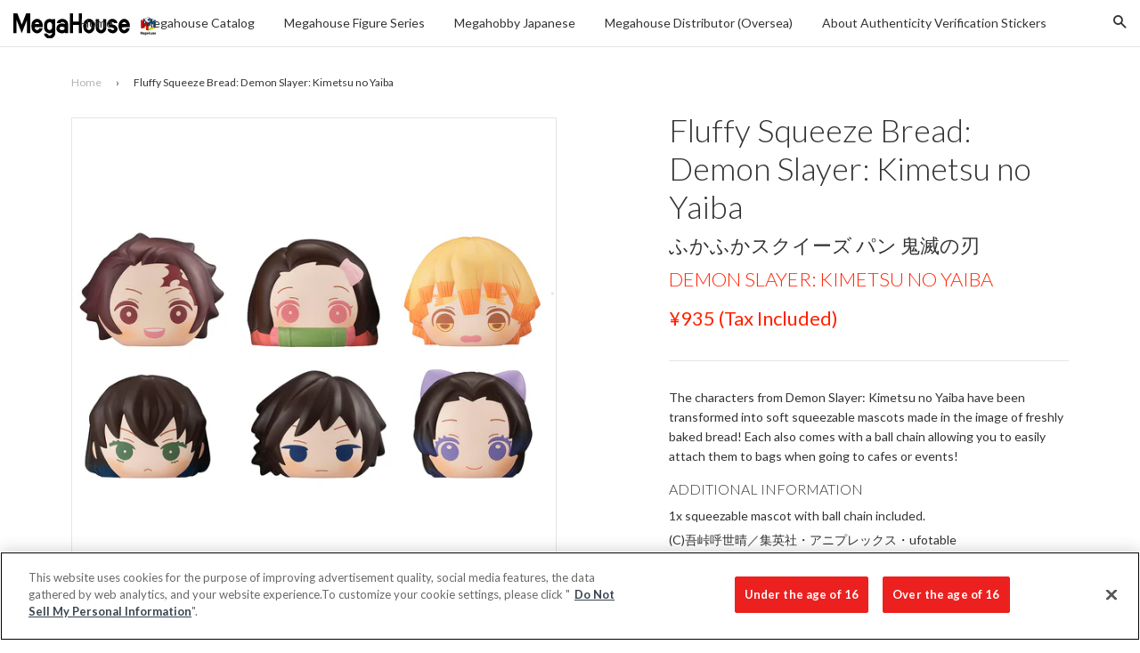

--- FILE ---
content_type: text/html; charset=utf-8
request_url: https://en.megahobby.jp/products/fluffy-squeeze-bread-demon-slayer-kimetsu-no-yaiba
body_size: 26538
content:
<!doctype html>
<!--[if IE 8]>
<html class="no-js lt-ie9" lang="en"> <![endif]-->
<!--[if IE 9 ]>
<html class="ie9 no-js"> <![endif]-->
<!--[if (gt IE 9)|!(IE)]><!-->
<html class="no-js"> <!--<![endif]-->
<head>

  <!-- Basic page needs ================================================== -->
  <meta charset="utf-8">
  <meta http-equiv="X-UA-Compatible" content="IE=edge,chrome=1">

  
    <link rel="shortcut icon" href="//en.megahobby.jp/cdn/shop/t/12/assets/favicon.png?v=35502945420801640701761808479" type="image/png"/>
  

  <!-- Title and description ================================================== -->
  <title>
    
    
    Fluffy Squeeze Bread: Demon Slayer: Kimetsu no Yaiba &ndash; megahobby
  </title>
  <!--Fluffy Squeeze Bread: Demon Slayer: Kimetsu no Yaiba-->

  
    <meta name="description" content="The characters from Demon Slayer: Kimetsu no Yaiba have been transformed into soft squeezable mascots made in the image of freshly baked bread! Each also comes with a ball chain allowing you to easily attach them to bags when going to cafes or events!">
  

  <!-- Helpers ================================================== -->
  <!-- /snippets/social-meta-tags.liquid -->


  <meta property="og:type" content="product">
  <meta property="og:title" content="Fluffy Squeeze Bread: Demon Slayer: Kimetsu no Yaiba">
  
  <meta property="og:image" content="http://en.megahobby.jp/cdn/shop/products/thumb_15715b31-7f16-4cd3-ba4e-0d79ec375854_grande.jpg?v=1571540527">
  <meta property="og:image:secure_url" content="https://en.megahobby.jp/cdn/shop/products/thumb_15715b31-7f16-4cd3-ba4e-0d79ec375854_grande.jpg?v=1571540527">
  
  <meta property="og:image" content="http://en.megahobby.jp/cdn/shop/products/01_b8bd99d7-0193-4179-b3d2-37de6f98541e_grande.jpg?v=1571540527">
  <meta property="og:image:secure_url" content="https://en.megahobby.jp/cdn/shop/products/01_b8bd99d7-0193-4179-b3d2-37de6f98541e_grande.jpg?v=1571540527">
  
  <meta property="og:image" content="http://en.megahobby.jp/cdn/shop/products/02_9ba553e2-11e5-45b1-a783-ae3d327cb710_grande.jpg?v=1571540527">
  <meta property="og:image:secure_url" content="https://en.megahobby.jp/cdn/shop/products/02_9ba553e2-11e5-45b1-a783-ae3d327cb710_grande.jpg?v=1571540527">
  
  <meta property="og:price:amount" content="850">
  <meta property="og:price:currency" content="JPY">


  <meta property="og:description" content="The characters from Demon Slayer: Kimetsu no Yaiba have been transformed into soft squeezable mascots made in the image of freshly baked bread! Each also comes with a ball chain allowing you to easily attach them to bags when going to cafes or events!">

  <meta property="og:url" content="https://en.megahobby.jp/products/fluffy-squeeze-bread-demon-slayer-kimetsu-no-yaiba">
  <meta property="og:site_name" content="megahobby">





  <meta name="twitter:site" content="@megahousejp">

<meta name="twitter:card" content="summary">

  <meta name="twitter:title" content="Fluffy Squeeze Bread: Demon Slayer: Kimetsu no Yaiba">
  <meta name="twitter:description" content="The characters from Demon Slayer: Kimetsu no Yaiba have been transformed into soft squeezable mascots made in the image of freshly baked bread! Each also comes with a ball chain allowing you to easily attach them to bags when going to cafes or events!">
  <meta name="twitter:image" content="https://en.megahobby.jp/cdn/shop/products/thumb_15715b31-7f16-4cd3-ba4e-0d79ec375854_large_cropped.jpg?v=1571540527">
  <meta name="twitter:image:width" content="300">
  <meta name="twitter:image:height" content="300">


  <link rel="canonical" href="https://en.megahobby.jp/products/fluffy-squeeze-bread-demon-slayer-kimetsu-no-yaiba">
  <meta name="viewport" content="width=device-width,initial-scale=1">
  <meta name="theme-color" content="#ff2200">

  <!-- CSS ================================================== -->
  <link href="//en.megahobby.jp/cdn/shop/t/12/assets/timber.scss.css?v=125170192992590581471761809493" rel="stylesheet" type="text/css" media="all" />
  <link href="//en.megahobby.jp/cdn/shop/t/12/assets/jquery.fancybox.scss?v=97057915488393549381761809493" rel="stylesheet" type="text/css" media="all" />
  <link href="//en.megahobby.jp/cdn/shop/t/12/assets/flexslider.scss?v=50025415906706357371761809493" rel="stylesheet" type="text/css" media="all" />
  <style>.footer_copyright {display:none;font-size:10px;}.footer_open_text {cursor:pointer;margin-bottom:30px;}
  span.icon.wechat {
    display: block;
    width: 30px;
    height: 30px;
    background: url(https://cdn.shopify.com/s/files/1/1843/8169/t/2/assets/wechat.png);
}

span.icon.weibo {
    display: block;
    width: 30px;
    height: 30px;
    background: url(https://cdn.shopify.com/s/files/1/1843/8169/t/2/assets/weibo.png);
}
  </style>

  <!-- Header hook for plugins ================================================== -->
  










  <link href="//fonts.googleapis.com/css?family=Lato:300,400,700|Lato:300,400,700" rel="stylesheet" type="text/css">



  <!-- OneTrust Cookies Consent Notice start for megahobby.jp -->
  <script type="text/javascript" src="https://cdn-au.onetrust.com/consent/2597310f-1f29-4d1c-b614-dc39933f57ab/OtAutoBlock.js" ></script>
  <script src="https://cdn-au.onetrust.com/scripttemplates/otSDKStub.js"  type="text/javascript" charset="UTF-8" data-domain-script="2597310f-1f29-4d1c-b614-dc39933f57ab" ></script>
  <script type="text/javascript">
  function OptanonWrapper() { }
  </script>
  <!-- OneTrust Cookies Consent Notice end for megahobby.jp -->

  <script>
    
    const performanceCookieCategory = 'C0002,';

    function waitForOneTrust() {
        hasOneTrustLoaded();

        let attempts = 0;
        const interval = setInterval(function () {

            if (hasOneTrustLoaded() || attempts > 100){
                clearInterval(interval);
            } 

            attempts++;

        }, 100)

    }

    function hasOneTrustLoaded() {
        
        if(typeof window.OnetrustActiveGroups === 'string'){
            //check now
            optanonWrapper()
            // and wrap and trigger after cookie opt-in
            window.OptanonWrapper = optanonWrapper;
           
            return true;

        }
        
        return false;
        
    }

    function sendConsent(trackingConsent) {
        window.Shopify.customerPrivacy.setTrackingConsent(trackingConsent, () => {
            console.log('Shopify Tracking Consent Success')
        });
    }

    function optanonWrapper() {

        if (typeof window.Shopify === 'undefined') return;

        const trackingConsent = !!window.OnetrustActiveGroups.includes(performanceCookieCategory);        
        window.Shopify.loadFeatures(
            [
                {
                    name: 'consent-tracking-api',
                    version: '0.1',
                },
            ],
            error => {
                if (error) {
                    throw error; 
                }

                sendConsent(trackingConsent)

            },
        );   
    }

    (function () {
        waitForOneTrust();
    })();

  </script>

  <script>window.performance && window.performance.mark && window.performance.mark('shopify.content_for_header.start');</script><meta id="shopify-digital-wallet" name="shopify-digital-wallet" content="/18438169/digital_wallets/dialog">
<meta name="shopify-checkout-api-token" content="141b12645aa414309eaff6d77c0d4986">
<meta id="in-context-paypal-metadata" data-shop-id="18438169" data-venmo-supported="false" data-environment="production" data-locale="en_US" data-paypal-v4="true" data-currency="JPY">
<link rel="alternate" type="application/json+oembed" href="https://en.megahobby.jp/products/fluffy-squeeze-bread-demon-slayer-kimetsu-no-yaiba.oembed">
<script async="async" src="/checkouts/internal/preloads.js?locale=en-JP"></script>
<script id="shopify-features" type="application/json">{"accessToken":"141b12645aa414309eaff6d77c0d4986","betas":["rich-media-storefront-analytics"],"domain":"en.megahobby.jp","predictiveSearch":true,"shopId":18438169,"locale":"en"}</script>
<script>var Shopify = Shopify || {};
Shopify.shop = "megahobby.myshopify.com";
Shopify.locale = "en";
Shopify.currency = {"active":"JPY","rate":"1.0"};
Shopify.country = "JP";
Shopify.theme = {"name":"MegaHobby Theme 20251030 - Live On 20251030","id":137195421762,"schema_name":null,"schema_version":null,"theme_store_id":null,"role":"main"};
Shopify.theme.handle = "null";
Shopify.theme.style = {"id":null,"handle":null};
Shopify.cdnHost = "en.megahobby.jp/cdn";
Shopify.routes = Shopify.routes || {};
Shopify.routes.root = "/";</script>
<script type="module">!function(o){(o.Shopify=o.Shopify||{}).modules=!0}(window);</script>
<script>!function(o){function n(){var o=[];function n(){o.push(Array.prototype.slice.apply(arguments))}return n.q=o,n}var t=o.Shopify=o.Shopify||{};t.loadFeatures=n(),t.autoloadFeatures=n()}(window);</script>
<script id="shop-js-analytics" type="application/json">{"pageType":"product"}</script>
<script defer="defer" async type="module" src="//en.megahobby.jp/cdn/shopifycloud/shop-js/modules/v2/client.init-shop-cart-sync_BN7fPSNr.en.esm.js"></script>
<script defer="defer" async type="module" src="//en.megahobby.jp/cdn/shopifycloud/shop-js/modules/v2/chunk.common_Cbph3Kss.esm.js"></script>
<script defer="defer" async type="module" src="//en.megahobby.jp/cdn/shopifycloud/shop-js/modules/v2/chunk.modal_DKumMAJ1.esm.js"></script>
<script type="module">
  await import("//en.megahobby.jp/cdn/shopifycloud/shop-js/modules/v2/client.init-shop-cart-sync_BN7fPSNr.en.esm.js");
await import("//en.megahobby.jp/cdn/shopifycloud/shop-js/modules/v2/chunk.common_Cbph3Kss.esm.js");
await import("//en.megahobby.jp/cdn/shopifycloud/shop-js/modules/v2/chunk.modal_DKumMAJ1.esm.js");

  window.Shopify.SignInWithShop?.initShopCartSync?.({"fedCMEnabled":true,"windoidEnabled":true});

</script>
<script id="__st">var __st={"a":18438169,"offset":32400,"reqid":"61501168-9f0e-4aeb-9a92-59133f790b1d-1769912387","pageurl":"en.megahobby.jp\/products\/fluffy-squeeze-bread-demon-slayer-kimetsu-no-yaiba","u":"d3fddc70a90d","p":"product","rtyp":"product","rid":4289536622658};</script>
<script>window.ShopifyPaypalV4VisibilityTracking = true;</script>
<script id="captcha-bootstrap">!function(){'use strict';const t='contact',e='account',n='new_comment',o=[[t,t],['blogs',n],['comments',n],[t,'customer']],c=[[e,'customer_login'],[e,'guest_login'],[e,'recover_customer_password'],[e,'create_customer']],r=t=>t.map((([t,e])=>`form[action*='/${t}']:not([data-nocaptcha='true']) input[name='form_type'][value='${e}']`)).join(','),a=t=>()=>t?[...document.querySelectorAll(t)].map((t=>t.form)):[];function s(){const t=[...o],e=r(t);return a(e)}const i='password',u='form_key',d=['recaptcha-v3-token','g-recaptcha-response','h-captcha-response',i],f=()=>{try{return window.sessionStorage}catch{return}},m='__shopify_v',_=t=>t.elements[u];function p(t,e,n=!1){try{const o=window.sessionStorage,c=JSON.parse(o.getItem(e)),{data:r}=function(t){const{data:e,action:n}=t;return t[m]||n?{data:e,action:n}:{data:t,action:n}}(c);for(const[e,n]of Object.entries(r))t.elements[e]&&(t.elements[e].value=n);n&&o.removeItem(e)}catch(o){console.error('form repopulation failed',{error:o})}}const l='form_type',E='cptcha';function T(t){t.dataset[E]=!0}const w=window,h=w.document,L='Shopify',v='ce_forms',y='captcha';let A=!1;((t,e)=>{const n=(g='f06e6c50-85a8-45c8-87d0-21a2b65856fe',I='https://cdn.shopify.com/shopifycloud/storefront-forms-hcaptcha/ce_storefront_forms_captcha_hcaptcha.v1.5.2.iife.js',D={infoText:'Protected by hCaptcha',privacyText:'Privacy',termsText:'Terms'},(t,e,n)=>{const o=w[L][v],c=o.bindForm;if(c)return c(t,g,e,D).then(n);var r;o.q.push([[t,g,e,D],n]),r=I,A||(h.body.append(Object.assign(h.createElement('script'),{id:'captcha-provider',async:!0,src:r})),A=!0)});var g,I,D;w[L]=w[L]||{},w[L][v]=w[L][v]||{},w[L][v].q=[],w[L][y]=w[L][y]||{},w[L][y].protect=function(t,e){n(t,void 0,e),T(t)},Object.freeze(w[L][y]),function(t,e,n,w,h,L){const[v,y,A,g]=function(t,e,n){const i=e?o:[],u=t?c:[],d=[...i,...u],f=r(d),m=r(i),_=r(d.filter((([t,e])=>n.includes(e))));return[a(f),a(m),a(_),s()]}(w,h,L),I=t=>{const e=t.target;return e instanceof HTMLFormElement?e:e&&e.form},D=t=>v().includes(t);t.addEventListener('submit',(t=>{const e=I(t);if(!e)return;const n=D(e)&&!e.dataset.hcaptchaBound&&!e.dataset.recaptchaBound,o=_(e),c=g().includes(e)&&(!o||!o.value);(n||c)&&t.preventDefault(),c&&!n&&(function(t){try{if(!f())return;!function(t){const e=f();if(!e)return;const n=_(t);if(!n)return;const o=n.value;o&&e.removeItem(o)}(t);const e=Array.from(Array(32),(()=>Math.random().toString(36)[2])).join('');!function(t,e){_(t)||t.append(Object.assign(document.createElement('input'),{type:'hidden',name:u})),t.elements[u].value=e}(t,e),function(t,e){const n=f();if(!n)return;const o=[...t.querySelectorAll(`input[type='${i}']`)].map((({name:t})=>t)),c=[...d,...o],r={};for(const[a,s]of new FormData(t).entries())c.includes(a)||(r[a]=s);n.setItem(e,JSON.stringify({[m]:1,action:t.action,data:r}))}(t,e)}catch(e){console.error('failed to persist form',e)}}(e),e.submit())}));const S=(t,e)=>{t&&!t.dataset[E]&&(n(t,e.some((e=>e===t))),T(t))};for(const o of['focusin','change'])t.addEventListener(o,(t=>{const e=I(t);D(e)&&S(e,y())}));const B=e.get('form_key'),M=e.get(l),P=B&&M;t.addEventListener('DOMContentLoaded',(()=>{const t=y();if(P)for(const e of t)e.elements[l].value===M&&p(e,B);[...new Set([...A(),...v().filter((t=>'true'===t.dataset.shopifyCaptcha))])].forEach((e=>S(e,t)))}))}(h,new URLSearchParams(w.location.search),n,t,e,['guest_login'])})(!0,!0)}();</script>
<script integrity="sha256-4kQ18oKyAcykRKYeNunJcIwy7WH5gtpwJnB7kiuLZ1E=" data-source-attribution="shopify.loadfeatures" defer="defer" src="//en.megahobby.jp/cdn/shopifycloud/storefront/assets/storefront/load_feature-a0a9edcb.js" crossorigin="anonymous"></script>
<script data-source-attribution="shopify.dynamic_checkout.dynamic.init">var Shopify=Shopify||{};Shopify.PaymentButton=Shopify.PaymentButton||{isStorefrontPortableWallets:!0,init:function(){window.Shopify.PaymentButton.init=function(){};var t=document.createElement("script");t.src="https://en.megahobby.jp/cdn/shopifycloud/portable-wallets/latest/portable-wallets.en.js",t.type="module",document.head.appendChild(t)}};
</script>
<script data-source-attribution="shopify.dynamic_checkout.buyer_consent">
  function portableWalletsHideBuyerConsent(e){var t=document.getElementById("shopify-buyer-consent"),n=document.getElementById("shopify-subscription-policy-button");t&&n&&(t.classList.add("hidden"),t.setAttribute("aria-hidden","true"),n.removeEventListener("click",e))}function portableWalletsShowBuyerConsent(e){var t=document.getElementById("shopify-buyer-consent"),n=document.getElementById("shopify-subscription-policy-button");t&&n&&(t.classList.remove("hidden"),t.removeAttribute("aria-hidden"),n.addEventListener("click",e))}window.Shopify?.PaymentButton&&(window.Shopify.PaymentButton.hideBuyerConsent=portableWalletsHideBuyerConsent,window.Shopify.PaymentButton.showBuyerConsent=portableWalletsShowBuyerConsent);
</script>
<script data-source-attribution="shopify.dynamic_checkout.cart.bootstrap">document.addEventListener("DOMContentLoaded",(function(){function t(){return document.querySelector("shopify-accelerated-checkout-cart, shopify-accelerated-checkout")}if(t())Shopify.PaymentButton.init();else{new MutationObserver((function(e,n){t()&&(Shopify.PaymentButton.init(),n.disconnect())})).observe(document.body,{childList:!0,subtree:!0})}}));
</script>
<link id="shopify-accelerated-checkout-styles" rel="stylesheet" media="screen" href="https://en.megahobby.jp/cdn/shopifycloud/portable-wallets/latest/accelerated-checkout-backwards-compat.css" crossorigin="anonymous">
<style id="shopify-accelerated-checkout-cart">
        #shopify-buyer-consent {
  margin-top: 1em;
  display: inline-block;
  width: 100%;
}

#shopify-buyer-consent.hidden {
  display: none;
}

#shopify-subscription-policy-button {
  background: none;
  border: none;
  padding: 0;
  text-decoration: underline;
  font-size: inherit;
  cursor: pointer;
}

#shopify-subscription-policy-button::before {
  box-shadow: none;
}

      </style>

<script>window.performance && window.performance.mark && window.performance.mark('shopify.content_for_header.end');</script>
  <!-- /snippets/oldIE-js.liquid -->


<!--[if lt IE 9]>
<script src="//cdnjs.cloudflare.com/ajax/libs/html5shiv/3.7.2/html5shiv.min.js" type="text/javascript"></script>
<script src="//en.megahobby.jp/cdn/shop/t/12/assets/respond.min.js?v=52248677837542619231761808479" type="text/javascript"></script>
<link href="//en.megahobby.jp/cdn/shop/t/12/assets/respond-proxy.html" id="respond-proxy" rel="respond-proxy" />
<link href="//en.megahobby.jp/search?q=003f04f53a15175aa27f9565493a8b6e" id="respond-redirect" rel="respond-redirect" />
<script src="//en.megahobby.jp/search?q=003f04f53a15175aa27f9565493a8b6e" type="text/javascript"></script>
<![endif]-->



  <script src="//ajax.googleapis.com/ajax/libs/jquery/1.11.0/jquery.min.js" type="text/javascript"></script>
  <script src="//en.megahobby.jp/cdn/shop/t/12/assets/modernizr.min.js?v=176395819422211800811761808479" type="text/javascript"></script>
  <script src="//en.megahobby.jp/cdn/shop/t/12/assets/localize.js?v=170168137823221631821761808479" type="text/javascript"></script>
  <script src="//en.megahobby.jp/cdn/shop/t/12/assets/jquery.sticky-anything.min.js?v=182761130389463769141761808479" type="text/javascript"></script>
  <script src="//en.megahobby.jp/cdn/shop/t/12/assets/jquery.fancybox.pack.js?v=98388074616830255951761808479" type="text/javascript"></script>
  <script src="//en.megahobby.jp/cdn/shop/t/12/assets/jquery.flexslider-min.js?v=56526435535266126381761808479" type="text/javascript"></script>
  <script src="//en.megahobby.jp/cdn/shop/t/12/assets/jquery.menu-aim.js?v=175510149689683186001761808479" type="text/javascript"></script>
  <script src="//en.megahobby.jp/cdn/shop/t/12/assets/handlebars.min.js?v=79044469952368397291761808479" type="text/javascript"></script>
  <script src="//en.megahobby.jp/cdn/shop/t/12/assets/js.cookie.min.js?v=101947884401453988011761808479" type="text/javascript"></script>
  <script src="//en.megahobby.jp/cdn/shop/t/12/assets/hammer.min.js?v=176329622342684926441761808479" type="text/javascript"></script>
  <script src="//en.megahobby.jp/cdn/shop/t/12/assets/md5.js?v=158654937455563469081761808479" type="text/javascript"></script>
  <script src="//en.megahobby.jp/cdn/shop/t/12/assets/fontfaceobserver.js?v=99882114512924465751761808479" type="text/javascript"></script>

  
  

<link href="https://monorail-edge.shopifysvc.com" rel="dns-prefetch">
<script>(function(){if ("sendBeacon" in navigator && "performance" in window) {try {var session_token_from_headers = performance.getEntriesByType('navigation')[0].serverTiming.find(x => x.name == '_s').description;} catch {var session_token_from_headers = undefined;}var session_cookie_matches = document.cookie.match(/_shopify_s=([^;]*)/);var session_token_from_cookie = session_cookie_matches && session_cookie_matches.length === 2 ? session_cookie_matches[1] : "";var session_token = session_token_from_headers || session_token_from_cookie || "";function handle_abandonment_event(e) {var entries = performance.getEntries().filter(function(entry) {return /monorail-edge.shopifysvc.com/.test(entry.name);});if (!window.abandonment_tracked && entries.length === 0) {window.abandonment_tracked = true;var currentMs = Date.now();var navigation_start = performance.timing.navigationStart;var payload = {shop_id: 18438169,url: window.location.href,navigation_start,duration: currentMs - navigation_start,session_token,page_type: "product"};window.navigator.sendBeacon("https://monorail-edge.shopifysvc.com/v1/produce", JSON.stringify({schema_id: "online_store_buyer_site_abandonment/1.1",payload: payload,metadata: {event_created_at_ms: currentMs,event_sent_at_ms: currentMs}}));}}window.addEventListener('pagehide', handle_abandonment_event);}}());</script>
<script id="web-pixels-manager-setup">(function e(e,d,r,n,o){if(void 0===o&&(o={}),!Boolean(null===(a=null===(i=window.Shopify)||void 0===i?void 0:i.analytics)||void 0===a?void 0:a.replayQueue)){var i,a;window.Shopify=window.Shopify||{};var t=window.Shopify;t.analytics=t.analytics||{};var s=t.analytics;s.replayQueue=[],s.publish=function(e,d,r){return s.replayQueue.push([e,d,r]),!0};try{self.performance.mark("wpm:start")}catch(e){}var l=function(){var e={modern:/Edge?\/(1{2}[4-9]|1[2-9]\d|[2-9]\d{2}|\d{4,})\.\d+(\.\d+|)|Firefox\/(1{2}[4-9]|1[2-9]\d|[2-9]\d{2}|\d{4,})\.\d+(\.\d+|)|Chrom(ium|e)\/(9{2}|\d{3,})\.\d+(\.\d+|)|(Maci|X1{2}).+ Version\/(15\.\d+|(1[6-9]|[2-9]\d|\d{3,})\.\d+)([,.]\d+|)( \(\w+\)|)( Mobile\/\w+|) Safari\/|Chrome.+OPR\/(9{2}|\d{3,})\.\d+\.\d+|(CPU[ +]OS|iPhone[ +]OS|CPU[ +]iPhone|CPU IPhone OS|CPU iPad OS)[ +]+(15[._]\d+|(1[6-9]|[2-9]\d|\d{3,})[._]\d+)([._]\d+|)|Android:?[ /-](13[3-9]|1[4-9]\d|[2-9]\d{2}|\d{4,})(\.\d+|)(\.\d+|)|Android.+Firefox\/(13[5-9]|1[4-9]\d|[2-9]\d{2}|\d{4,})\.\d+(\.\d+|)|Android.+Chrom(ium|e)\/(13[3-9]|1[4-9]\d|[2-9]\d{2}|\d{4,})\.\d+(\.\d+|)|SamsungBrowser\/([2-9]\d|\d{3,})\.\d+/,legacy:/Edge?\/(1[6-9]|[2-9]\d|\d{3,})\.\d+(\.\d+|)|Firefox\/(5[4-9]|[6-9]\d|\d{3,})\.\d+(\.\d+|)|Chrom(ium|e)\/(5[1-9]|[6-9]\d|\d{3,})\.\d+(\.\d+|)([\d.]+$|.*Safari\/(?![\d.]+ Edge\/[\d.]+$))|(Maci|X1{2}).+ Version\/(10\.\d+|(1[1-9]|[2-9]\d|\d{3,})\.\d+)([,.]\d+|)( \(\w+\)|)( Mobile\/\w+|) Safari\/|Chrome.+OPR\/(3[89]|[4-9]\d|\d{3,})\.\d+\.\d+|(CPU[ +]OS|iPhone[ +]OS|CPU[ +]iPhone|CPU IPhone OS|CPU iPad OS)[ +]+(10[._]\d+|(1[1-9]|[2-9]\d|\d{3,})[._]\d+)([._]\d+|)|Android:?[ /-](13[3-9]|1[4-9]\d|[2-9]\d{2}|\d{4,})(\.\d+|)(\.\d+|)|Mobile Safari.+OPR\/([89]\d|\d{3,})\.\d+\.\d+|Android.+Firefox\/(13[5-9]|1[4-9]\d|[2-9]\d{2}|\d{4,})\.\d+(\.\d+|)|Android.+Chrom(ium|e)\/(13[3-9]|1[4-9]\d|[2-9]\d{2}|\d{4,})\.\d+(\.\d+|)|Android.+(UC? ?Browser|UCWEB|U3)[ /]?(15\.([5-9]|\d{2,})|(1[6-9]|[2-9]\d|\d{3,})\.\d+)\.\d+|SamsungBrowser\/(5\.\d+|([6-9]|\d{2,})\.\d+)|Android.+MQ{2}Browser\/(14(\.(9|\d{2,})|)|(1[5-9]|[2-9]\d|\d{3,})(\.\d+|))(\.\d+|)|K[Aa][Ii]OS\/(3\.\d+|([4-9]|\d{2,})\.\d+)(\.\d+|)/},d=e.modern,r=e.legacy,n=navigator.userAgent;return n.match(d)?"modern":n.match(r)?"legacy":"unknown"}(),u="modern"===l?"modern":"legacy",c=(null!=n?n:{modern:"",legacy:""})[u],f=function(e){return[e.baseUrl,"/wpm","/b",e.hashVersion,"modern"===e.buildTarget?"m":"l",".js"].join("")}({baseUrl:d,hashVersion:r,buildTarget:u}),m=function(e){var d=e.version,r=e.bundleTarget,n=e.surface,o=e.pageUrl,i=e.monorailEndpoint;return{emit:function(e){var a=e.status,t=e.errorMsg,s=(new Date).getTime(),l=JSON.stringify({metadata:{event_sent_at_ms:s},events:[{schema_id:"web_pixels_manager_load/3.1",payload:{version:d,bundle_target:r,page_url:o,status:a,surface:n,error_msg:t},metadata:{event_created_at_ms:s}}]});if(!i)return console&&console.warn&&console.warn("[Web Pixels Manager] No Monorail endpoint provided, skipping logging."),!1;try{return self.navigator.sendBeacon.bind(self.navigator)(i,l)}catch(e){}var u=new XMLHttpRequest;try{return u.open("POST",i,!0),u.setRequestHeader("Content-Type","text/plain"),u.send(l),!0}catch(e){return console&&console.warn&&console.warn("[Web Pixels Manager] Got an unhandled error while logging to Monorail."),!1}}}}({version:r,bundleTarget:l,surface:e.surface,pageUrl:self.location.href,monorailEndpoint:e.monorailEndpoint});try{o.browserTarget=l,function(e){var d=e.src,r=e.async,n=void 0===r||r,o=e.onload,i=e.onerror,a=e.sri,t=e.scriptDataAttributes,s=void 0===t?{}:t,l=document.createElement("script"),u=document.querySelector("head"),c=document.querySelector("body");if(l.async=n,l.src=d,a&&(l.integrity=a,l.crossOrigin="anonymous"),s)for(var f in s)if(Object.prototype.hasOwnProperty.call(s,f))try{l.dataset[f]=s[f]}catch(e){}if(o&&l.addEventListener("load",o),i&&l.addEventListener("error",i),u)u.appendChild(l);else{if(!c)throw new Error("Did not find a head or body element to append the script");c.appendChild(l)}}({src:f,async:!0,onload:function(){if(!function(){var e,d;return Boolean(null===(d=null===(e=window.Shopify)||void 0===e?void 0:e.analytics)||void 0===d?void 0:d.initialized)}()){var d=window.webPixelsManager.init(e)||void 0;if(d){var r=window.Shopify.analytics;r.replayQueue.forEach((function(e){var r=e[0],n=e[1],o=e[2];d.publishCustomEvent(r,n,o)})),r.replayQueue=[],r.publish=d.publishCustomEvent,r.visitor=d.visitor,r.initialized=!0}}},onerror:function(){return m.emit({status:"failed",errorMsg:"".concat(f," has failed to load")})},sri:function(e){var d=/^sha384-[A-Za-z0-9+/=]+$/;return"string"==typeof e&&d.test(e)}(c)?c:"",scriptDataAttributes:o}),m.emit({status:"loading"})}catch(e){m.emit({status:"failed",errorMsg:(null==e?void 0:e.message)||"Unknown error"})}}})({shopId: 18438169,storefrontBaseUrl: "https://en.megahobby.jp",extensionsBaseUrl: "https://extensions.shopifycdn.com/cdn/shopifycloud/web-pixels-manager",monorailEndpoint: "https://monorail-edge.shopifysvc.com/unstable/produce_batch",surface: "storefront-renderer",enabledBetaFlags: ["2dca8a86"],webPixelsConfigList: [{"id":"111607874","eventPayloadVersion":"v1","runtimeContext":"LAX","scriptVersion":"1","type":"CUSTOM","privacyPurposes":["ANALYTICS"],"name":"Google Analytics tag (migrated)"},{"id":"shopify-app-pixel","configuration":"{}","eventPayloadVersion":"v1","runtimeContext":"STRICT","scriptVersion":"0450","apiClientId":"shopify-pixel","type":"APP","privacyPurposes":["ANALYTICS","MARKETING"]},{"id":"shopify-custom-pixel","eventPayloadVersion":"v1","runtimeContext":"LAX","scriptVersion":"0450","apiClientId":"shopify-pixel","type":"CUSTOM","privacyPurposes":["ANALYTICS","MARKETING"]}],isMerchantRequest: false,initData: {"shop":{"name":"megahobby","paymentSettings":{"currencyCode":"JPY"},"myshopifyDomain":"megahobby.myshopify.com","countryCode":"JP","storefrontUrl":"https:\/\/en.megahobby.jp"},"customer":null,"cart":null,"checkout":null,"productVariants":[{"price":{"amount":850.0,"currencyCode":"JPY"},"product":{"title":"Fluffy Squeeze Bread: Demon Slayer: Kimetsu no Yaiba","vendor":"megahobby","id":"4289536622658","untranslatedTitle":"Fluffy Squeeze Bread: Demon Slayer: Kimetsu no Yaiba","url":"\/products\/fluffy-squeeze-bread-demon-slayer-kimetsu-no-yaiba","type":""},"id":"30904497700930","image":{"src":"\/\/en.megahobby.jp\/cdn\/shop\/products\/thumb_15715b31-7f16-4cd3-ba4e-0d79ec375854.jpg?v=1571540527"},"sku":"","title":"Default Title","untranslatedTitle":"Default Title"}],"purchasingCompany":null},},"https://en.megahobby.jp/cdn","1d2a099fw23dfb22ep557258f5m7a2edbae",{"modern":"","legacy":""},{"shopId":"18438169","storefrontBaseUrl":"https:\/\/en.megahobby.jp","extensionBaseUrl":"https:\/\/extensions.shopifycdn.com\/cdn\/shopifycloud\/web-pixels-manager","surface":"storefront-renderer","enabledBetaFlags":"[\"2dca8a86\"]","isMerchantRequest":"false","hashVersion":"1d2a099fw23dfb22ep557258f5m7a2edbae","publish":"custom","events":"[[\"page_viewed\",{}],[\"product_viewed\",{\"productVariant\":{\"price\":{\"amount\":850.0,\"currencyCode\":\"JPY\"},\"product\":{\"title\":\"Fluffy Squeeze Bread: Demon Slayer: Kimetsu no Yaiba\",\"vendor\":\"megahobby\",\"id\":\"4289536622658\",\"untranslatedTitle\":\"Fluffy Squeeze Bread: Demon Slayer: Kimetsu no Yaiba\",\"url\":\"\/products\/fluffy-squeeze-bread-demon-slayer-kimetsu-no-yaiba\",\"type\":\"\"},\"id\":\"30904497700930\",\"image\":{\"src\":\"\/\/en.megahobby.jp\/cdn\/shop\/products\/thumb_15715b31-7f16-4cd3-ba4e-0d79ec375854.jpg?v=1571540527\"},\"sku\":\"\",\"title\":\"Default Title\",\"untranslatedTitle\":\"Default Title\"}}]]"});</script><script>
  window.ShopifyAnalytics = window.ShopifyAnalytics || {};
  window.ShopifyAnalytics.meta = window.ShopifyAnalytics.meta || {};
  window.ShopifyAnalytics.meta.currency = 'JPY';
  var meta = {"product":{"id":4289536622658,"gid":"gid:\/\/shopify\/Product\/4289536622658","vendor":"megahobby","type":"","handle":"fluffy-squeeze-bread-demon-slayer-kimetsu-no-yaiba","variants":[{"id":30904497700930,"price":85000,"name":"Fluffy Squeeze Bread: Demon Slayer: Kimetsu no Yaiba","public_title":null,"sku":""}],"remote":false},"page":{"pageType":"product","resourceType":"product","resourceId":4289536622658,"requestId":"61501168-9f0e-4aeb-9a92-59133f790b1d-1769912387"}};
  for (var attr in meta) {
    window.ShopifyAnalytics.meta[attr] = meta[attr];
  }
</script>
<script class="analytics">
  (function () {
    var customDocumentWrite = function(content) {
      var jquery = null;

      if (window.jQuery) {
        jquery = window.jQuery;
      } else if (window.Checkout && window.Checkout.$) {
        jquery = window.Checkout.$;
      }

      if (jquery) {
        jquery('body').append(content);
      }
    };

    var hasLoggedConversion = function(token) {
      if (token) {
        return document.cookie.indexOf('loggedConversion=' + token) !== -1;
      }
      return false;
    }

    var setCookieIfConversion = function(token) {
      if (token) {
        var twoMonthsFromNow = new Date(Date.now());
        twoMonthsFromNow.setMonth(twoMonthsFromNow.getMonth() + 2);

        document.cookie = 'loggedConversion=' + token + '; expires=' + twoMonthsFromNow;
      }
    }

    var trekkie = window.ShopifyAnalytics.lib = window.trekkie = window.trekkie || [];
    if (trekkie.integrations) {
      return;
    }
    trekkie.methods = [
      'identify',
      'page',
      'ready',
      'track',
      'trackForm',
      'trackLink'
    ];
    trekkie.factory = function(method) {
      return function() {
        var args = Array.prototype.slice.call(arguments);
        args.unshift(method);
        trekkie.push(args);
        return trekkie;
      };
    };
    for (var i = 0; i < trekkie.methods.length; i++) {
      var key = trekkie.methods[i];
      trekkie[key] = trekkie.factory(key);
    }
    trekkie.load = function(config) {
      trekkie.config = config || {};
      trekkie.config.initialDocumentCookie = document.cookie;
      var first = document.getElementsByTagName('script')[0];
      var script = document.createElement('script');
      script.type = 'text/javascript';
      script.onerror = function(e) {
        var scriptFallback = document.createElement('script');
        scriptFallback.type = 'text/javascript';
        scriptFallback.onerror = function(error) {
                var Monorail = {
      produce: function produce(monorailDomain, schemaId, payload) {
        var currentMs = new Date().getTime();
        var event = {
          schema_id: schemaId,
          payload: payload,
          metadata: {
            event_created_at_ms: currentMs,
            event_sent_at_ms: currentMs
          }
        };
        return Monorail.sendRequest("https://" + monorailDomain + "/v1/produce", JSON.stringify(event));
      },
      sendRequest: function sendRequest(endpointUrl, payload) {
        // Try the sendBeacon API
        if (window && window.navigator && typeof window.navigator.sendBeacon === 'function' && typeof window.Blob === 'function' && !Monorail.isIos12()) {
          var blobData = new window.Blob([payload], {
            type: 'text/plain'
          });

          if (window.navigator.sendBeacon(endpointUrl, blobData)) {
            return true;
          } // sendBeacon was not successful

        } // XHR beacon

        var xhr = new XMLHttpRequest();

        try {
          xhr.open('POST', endpointUrl);
          xhr.setRequestHeader('Content-Type', 'text/plain');
          xhr.send(payload);
        } catch (e) {
          console.log(e);
        }

        return false;
      },
      isIos12: function isIos12() {
        return window.navigator.userAgent.lastIndexOf('iPhone; CPU iPhone OS 12_') !== -1 || window.navigator.userAgent.lastIndexOf('iPad; CPU OS 12_') !== -1;
      }
    };
    Monorail.produce('monorail-edge.shopifysvc.com',
      'trekkie_storefront_load_errors/1.1',
      {shop_id: 18438169,
      theme_id: 137195421762,
      app_name: "storefront",
      context_url: window.location.href,
      source_url: "//en.megahobby.jp/cdn/s/trekkie.storefront.c59ea00e0474b293ae6629561379568a2d7c4bba.min.js"});

        };
        scriptFallback.async = true;
        scriptFallback.src = '//en.megahobby.jp/cdn/s/trekkie.storefront.c59ea00e0474b293ae6629561379568a2d7c4bba.min.js';
        first.parentNode.insertBefore(scriptFallback, first);
      };
      script.async = true;
      script.src = '//en.megahobby.jp/cdn/s/trekkie.storefront.c59ea00e0474b293ae6629561379568a2d7c4bba.min.js';
      first.parentNode.insertBefore(script, first);
    };
    trekkie.load(
      {"Trekkie":{"appName":"storefront","development":false,"defaultAttributes":{"shopId":18438169,"isMerchantRequest":null,"themeId":137195421762,"themeCityHash":"4712621213964404307","contentLanguage":"en","currency":"JPY","eventMetadataId":"22396ee0-acb7-49d1-8f0c-ade20a83b53b"},"isServerSideCookieWritingEnabled":true,"monorailRegion":"shop_domain","enabledBetaFlags":["65f19447","b5387b81"]},"Session Attribution":{},"S2S":{"facebookCapiEnabled":false,"source":"trekkie-storefront-renderer","apiClientId":580111}}
    );

    var loaded = false;
    trekkie.ready(function() {
      if (loaded) return;
      loaded = true;

      window.ShopifyAnalytics.lib = window.trekkie;

      var originalDocumentWrite = document.write;
      document.write = customDocumentWrite;
      try { window.ShopifyAnalytics.merchantGoogleAnalytics.call(this); } catch(error) {};
      document.write = originalDocumentWrite;

      window.ShopifyAnalytics.lib.page(null,{"pageType":"product","resourceType":"product","resourceId":4289536622658,"requestId":"61501168-9f0e-4aeb-9a92-59133f790b1d-1769912387","shopifyEmitted":true});

      var match = window.location.pathname.match(/checkouts\/(.+)\/(thank_you|post_purchase)/)
      var token = match? match[1]: undefined;
      if (!hasLoggedConversion(token)) {
        setCookieIfConversion(token);
        window.ShopifyAnalytics.lib.track("Viewed Product",{"currency":"JPY","variantId":30904497700930,"productId":4289536622658,"productGid":"gid:\/\/shopify\/Product\/4289536622658","name":"Fluffy Squeeze Bread: Demon Slayer: Kimetsu no Yaiba","price":"850","sku":"","brand":"megahobby","variant":null,"category":"","nonInteraction":true,"remote":false},undefined,undefined,{"shopifyEmitted":true});
      window.ShopifyAnalytics.lib.track("monorail:\/\/trekkie_storefront_viewed_product\/1.1",{"currency":"JPY","variantId":30904497700930,"productId":4289536622658,"productGid":"gid:\/\/shopify\/Product\/4289536622658","name":"Fluffy Squeeze Bread: Demon Slayer: Kimetsu no Yaiba","price":"850","sku":"","brand":"megahobby","variant":null,"category":"","nonInteraction":true,"remote":false,"referer":"https:\/\/en.megahobby.jp\/products\/fluffy-squeeze-bread-demon-slayer-kimetsu-no-yaiba"});
      }
    });


        var eventsListenerScript = document.createElement('script');
        eventsListenerScript.async = true;
        eventsListenerScript.src = "//en.megahobby.jp/cdn/shopifycloud/storefront/assets/shop_events_listener-3da45d37.js";
        document.getElementsByTagName('head')[0].appendChild(eventsListenerScript);

})();</script>
  <script>
  if (!window.ga || (window.ga && typeof window.ga !== 'function')) {
    window.ga = function ga() {
      (window.ga.q = window.ga.q || []).push(arguments);
      if (window.Shopify && window.Shopify.analytics && typeof window.Shopify.analytics.publish === 'function') {
        window.Shopify.analytics.publish("ga_stub_called", {}, {sendTo: "google_osp_migration"});
      }
      console.error("Shopify's Google Analytics stub called with:", Array.from(arguments), "\nSee https://help.shopify.com/manual/promoting-marketing/pixels/pixel-migration#google for more information.");
    };
    if (window.Shopify && window.Shopify.analytics && typeof window.Shopify.analytics.publish === 'function') {
      window.Shopify.analytics.publish("ga_stub_initialized", {}, {sendTo: "google_osp_migration"});
    }
  }
</script>
<script
  defer
  src="https://en.megahobby.jp/cdn/shopifycloud/perf-kit/shopify-perf-kit-3.1.0.min.js"
  data-application="storefront-renderer"
  data-shop-id="18438169"
  data-render-region="gcp-us-central1"
  data-page-type="product"
  data-theme-instance-id="137195421762"
  data-theme-name=""
  data-theme-version=""
  data-monorail-region="shop_domain"
  data-resource-timing-sampling-rate="10"
  data-shs="true"
  data-shs-beacon="true"
  data-shs-export-with-fetch="true"
  data-shs-logs-sample-rate="1"
  data-shs-beacon-endpoint="https://en.megahobby.jp/api/collect"
></script>
</head>


<body id="fluffy-squeeze-bread-demon-slayer-kimetsu-no-yaiba"
      class="template-product template-product ">
<script>
  localize.init();
</script>

<div id="NavDrawer" class="drawer drawer--left">
  <div class="drawer__header">
    <div class="drawer__title h3">
      




<span class="localize localize__default localize__en">Browse</span>
<span class="localize localize__ja">Browse</span>


    </div>
    <div class="drawer__close js-drawer-close">
      <button type="button" class="icon-fallback-text">
        <span class="icon icon-x" aria-hidden="true"></span>
          <span class="fallback-text">
            




<span class="localize localize__default localize__en">Close menu</span>
<span class="localize localize__ja">Close menu</span>


          </span>
      </button>
    </div>
  </div>
  <!-- begin mobile-nav -->
  <ul class="mobile-nav">
  
    
    
      <li class="mobile-nav__item">
        <a href="/" class="mobile-nav__link">
          



<span class="localize localize__default localize__en">Home</span>
<span class="localize localize__ja">Home</span>

        </a>
      </li>
    
  
    
    
      <li class="mobile-nav__item" aria-haspopup="true">
        <div class="mobile-nav__has-sublist">
          <a href="/collections/all" class="mobile-nav__link">
            



<span class="localize localize__default localize__en">Megahouse Catalog</span>
<span class="localize localize__ja">Megahouse Catalog</span>

          </a>
          <div class="mobile-nav__toggle">
            <button type="button" class="icon-fallback-text mobile-nav__toggle-open">
              <span class="icon icon-plus" aria-hidden="true"></span>
              <span class="fallback-text">See More</span>
            </button>
            <button type="button" class="icon-fallback-text mobile-nav__toggle-close">
              <span class="icon icon-minus" aria-hidden="true"></span>
              <span class="fallback-text">
                




<span class="localize localize__default localize__en">Close Cart</span>
<span class="localize localize__ja">カートを閉じる</span>


              </span>
            </button>
          </div>
        </div>
        <ul class="mobile-nav__sublist">
          
            <li class="mobile-nav__item ">
              <a href="/pages/series-list" class="mobile-nav__link">
                



<span class="localize localize__default localize__en">By Series</span>
<span class="localize localize__ja">By Series</span>

              </a>
            </li>
          
            <li class="mobile-nav__item ">
              <a href="/pages/release-dates" class="mobile-nav__link">
                



<span class="localize localize__default localize__en">By Date</span>
<span class="localize localize__ja">By Date</span>

              </a>
            </li>
          
        </ul>
      </li>
    
  
    
    
      <li class="mobile-nav__item" aria-haspopup="true">
        <div class="mobile-nav__has-sublist">
          <a href="/" class="mobile-nav__link">
            



<span class="localize localize__default localize__en">Megahouse Figure Series</span>
<span class="localize localize__ja">Megahouse Figure Series</span>

          </a>
          <div class="mobile-nav__toggle">
            <button type="button" class="icon-fallback-text mobile-nav__toggle-open">
              <span class="icon icon-plus" aria-hidden="true"></span>
              <span class="fallback-text">See More</span>
            </button>
            <button type="button" class="icon-fallback-text mobile-nav__toggle-close">
              <span class="icon icon-minus" aria-hidden="true"></span>
              <span class="fallback-text">
                




<span class="localize localize__default localize__en">Close Cart</span>
<span class="localize localize__ja">カートを閉じる</span>


              </span>
            </button>
          </div>
        </div>
        <ul class="mobile-nav__sublist">
          
            <li class="mobile-nav__item ">
              <a href="/collections/petitrama" class="mobile-nav__link">
                



<span class="localize localize__default localize__en">PETITRAMA</span>
<span class="localize localize__ja">PETITRAMA</span>

              </a>
            </li>
          
            <li class="mobile-nav__item ">
              <a href="/collections/kaitai-puzzle" class="mobile-nav__link">
                



<span class="localize localize__default localize__en">KAITAI Puzzle</span>
<span class="localize localize__ja">KAITAI Puzzle</span>

              </a>
            </li>
          
            <li class="mobile-nav__item ">
              <a href="/collections/charactioncube" class="mobile-nav__link">
                



<span class="localize localize__default localize__en">Charaction CUBE</span>
<span class="localize localize__ja">Charaction CUBE</span>

              </a>
            </li>
          
        </ul>
      </li>
    
  
    
    
      <li class="mobile-nav__item">
        <a href="http://www.megahobby.jp/products/" class="mobile-nav__link">
          



<span class="localize localize__default localize__en">Megahobby Japanese</span>
<span class="localize localize__ja">Megahobby Japanese</span>

        </a>
      </li>
    
  
    
    
      <li class="mobile-nav__item">
        <a href="https://www.megahouse.co.jp/oversea/" class="mobile-nav__link">
          



<span class="localize localize__default localize__en">Megahouse Distributor (Oversea)</span>
<span class="localize localize__ja">Megahouse Distributor (Oversea)</span>

        </a>
      </li>
    
  
    
    
      <li class="mobile-nav__item">
        <a href="/pages/announcing-authenticity-verification-stickers-for-high-target-megahouse-hobby-figure-products" class="mobile-nav__link">
          



<span class="localize localize__default localize__en">About Authenticity Verification Stickers</span>
<span class="localize localize__ja">About Authenticity Verification Stickers</span>

        </a>
      </li>
    
  

  
  
    
      <li class="mobile-nav__item">
        <a href="https://shopify.com/18438169/account?locale=en&amp;region_country=JP" id="customer_login_link">Log in</a>
      </li>
      
      <li class="mobile-nav__item">
        <a href="https://shopify.com/18438169/account?locale=en" id="customer_register_link">Create account</a>
      </li>
      
    
  
</ul>

  <!-- //mobile-nav -->
</div>
<div id="CartDrawer" class="drawer drawer--right">
  <div class="drawer__header">
    <div class="drawer__title h3">




<span class="localize localize__default localize__en">Shopping Cart</span>
<span class="localize localize__ja">ショッピングカート</span>

</div>
    <div class="drawer__close js-drawer-close">
      <button type="button" class="icon-fallback-text">
        <span class="icon icon-x" aria-hidden="true"></span>
        <span class="fallback-text">




<span class="localize localize__default localize__en">Close Cart</span>
<span class="localize localize__ja">カートを閉じる</span>

</span>
      </button>
    </div>
  </div>
  <div id="CartContainer"></div>
</div>

<nav class="nav-bar" role="navigation">
  <div class="medium-down--hide ipad--hide nav-bar__desktop">
    <div class="wrapper">
      <!-- begin branding -->
      <div class="site-header__logo" itemscope itemtype="http://schema.org/Organization">
        
          <a href="/" itemprop="url" class="site-header__logo-link site-nav__link">
            <img src="//en.megahobby.jp/cdn/shop/t/12/assets/logo.svg?v=129385834788288023531761808479" alt="megahobby" itemprop="logo">
          </a>
        
      </div>
      <!-- //branding -->

      
      <!-- begin site-nav -->
      
      <ul class="site-nav site-nav__main ">
  
    
    
      <li >
        <a href="/" class="site-nav__link">
          



<span class="localize localize__default localize__en">Home</span>
<span class="localize localize__ja">Home</span>

        </a>
      </li>
    
  
    
    
      <li >
        <a href="/collections/all" class="site-nav__link">
          



<span class="localize localize__default localize__en">Megahouse Catalog</span>
<span class="localize localize__ja">Megahouse Catalog</span>

        </a>
        <ul class="site-nav site-nav__sub">
          
            <li >
              <a href="/pages/series-list" class="site-nav__link">
                



<span class="localize localize__default localize__en">By Series</span>
<span class="localize localize__ja">By Series</span>

              </a>
            </li>
          
            <li >
              <a href="/pages/release-dates" class="site-nav__link">
                



<span class="localize localize__default localize__en">By Date</span>
<span class="localize localize__ja">By Date</span>

              </a>
            </li>
          
        </ul>
      </li>
    
  
    
    
      <li >
        <a href="/" class="site-nav__link">
          



<span class="localize localize__default localize__en">Megahouse Figure Series</span>
<span class="localize localize__ja">Megahouse Figure Series</span>

        </a>
        <ul class="site-nav site-nav__sub">
          
            <li >
              <a href="/collections/petitrama" class="site-nav__link">
                



<span class="localize localize__default localize__en">PETITRAMA</span>
<span class="localize localize__ja">PETITRAMA</span>

              </a>
            </li>
          
            <li >
              <a href="/collections/kaitai-puzzle" class="site-nav__link">
                



<span class="localize localize__default localize__en">KAITAI Puzzle</span>
<span class="localize localize__ja">KAITAI Puzzle</span>

              </a>
            </li>
          
            <li >
              <a href="/collections/charactioncube" class="site-nav__link">
                



<span class="localize localize__default localize__en">Charaction CUBE</span>
<span class="localize localize__ja">Charaction CUBE</span>

              </a>
            </li>
          
        </ul>
      </li>
    
  
    
    
      <li >
        <a href="http://www.megahobby.jp/products/" class="site-nav__link">
          



<span class="localize localize__default localize__en">Megahobby Japanese</span>
<span class="localize localize__ja">Megahobby Japanese</span>

        </a>
      </li>
    
  
    
    
      <li >
        <a href="https://www.megahouse.co.jp/oversea/" class="site-nav__link">
          



<span class="localize localize__default localize__en">Megahouse Distributor (Oversea)</span>
<span class="localize localize__ja">Megahouse Distributor (Oversea)</span>

        </a>
      </li>
    
  
    
    
      <li >
        <a href="/pages/announcing-authenticity-verification-stickers-for-high-target-megahouse-hobby-figure-products" class="site-nav__link">
          



<span class="localize localize__default localize__en">About Authenticity Verification Stickers</span>
<span class="localize localize__ja">About Authenticity Verification Stickers</span>

        </a>
      </li>
    
  
</ul>

      <!-- //site-nav -->

      <!-- begin utility -->
      <div class="site-header__utility">
        <ul class="site-nav">
          <li>
            <a href="#SearchContainer" class="open-search icon-fallback-text site-nav__link" aria-controls="SearchModal"
               aria-expanded="false">
              <span class="icon icon-search" aria-hidden="true"></span>
                  <span class="fallback-text hidden-label">
                    




<span class="localize localize__default localize__en">Search</span>
<span class="localize localize__ja">検索</span>


                  </span>
            </a>
          </li>
          
        </ul>
      </div>
      <!-- //utility -->
    </div>
  </div>
  <div class="large--hide medium-down--show ipad--show nav-bar__mobile">
    <div class="wrapper">
      <div class="grid">
        <div class="grid__item two-fifths">
          <div class="site-nav--mobile">
            <button type="button" class="icon-fallback-text site-nav__link js-drawer-open-left"
                    aria-controls="NavDrawer" aria-expanded="false">
              <span class="icon icon-hamburger" aria-hidden="true"></span>
                  <span class="fallback-text">
                    




<span class="localize localize__default localize__en">Menu</span>
<span class="localize localize__ja">Menu</span>


                  </span>
            </button>
            
          </div>
        </div>
        <div class="grid__item one-fifth">
          <div class="site-header__logo" itemscope itemtype="http://schema.org/Organization">
            
              <a href="/" itemprop="url" class="site-header__logo-link site-nav__link">
                <img src="//en.megahobby.jp/cdn/shop/t/12/assets/mobile_logo.svg?v=138971317418592830611761808479" alt="megahobby" itemprop="logo">
              </a>
            
          </div>
        </div>
        <div class="grid__item two-fifths text-right">
          <div class="site-nav--mobile">
            <a href="#SearchContainer" class="open-search icon-fallback-text site-nav__link" aria-controls="SearchModal"
               aria-expanded="false">
              <span class="icon icon-search" aria-hidden="true"></span>
                  <span class="fallback-text hidden-label">
                    




<span class="localize localize__default localize__en">Search</span>
<span class="localize localize__ja">検索</span>


                  </span>
            </a>
			
          </div>
        </div>
      </div>
    </div>
  </div>
</nav>
<div class="visually-hidden">
  <div id="SearchContainer">
    <!-- /snippets/search-bar.liquid -->


<form action="/search" method="get" class="input-group search-bar" role="search">
  
  <input type="hidden" name="type" value="product" />
  <input type="search" name="q" value="" placeholder="Search for products|商品を検索" data-localize="Search for products|商品を検索" class="input-group-field" aria-label="Search for products|商品を検索">
  <span class="input-group-btn">
    <button type="submit" class="btn icon-fallback-text">
      <span class="icon icon-search" aria-hidden="true"></span>
      <span class="fallback-text">
        




<span class="localize localize__default localize__en">Search</span>
<span class="localize localize__ja">検索</span>


      </span>
    </button>
  </span>
</form>

  </div>
  <div id="LanguageContainer">
    <div class="localize__modal text-center">
  <h3 class="">




<span class="localize localize__default localize__en">Select your language</span>
<span class="localize localize__ja">Select your language</span>

</h3>
  <ul class="site-nav">
    <li>
      <button type="button" class="localize__change-link" data-locale="en">
        English
      </button>
    </li>
    <li>
      <button type="button" class="localize__change-link" data-locale="ja">
        日本語
      </button>
    </li>
  </ul>
</div>
  </div>
</div>
<div id="PageContainer" class="is-moved-by-drawer">
  <main class="wrapper main-content" role="main">

    <!-- /templates/product.liquid -->


<!-- product-vars -->


























<!-- /product-vars -->

<div itemscope itemtype="http://schema.org/Product">

  <meta itemprop="url" content="https://en.megahobby.jp/products/fluffy-squeeze-bread-demon-slayer-kimetsu-no-yaiba">
  <meta itemprop="image" content="//en.megahobby.jp/cdn/shop/products/thumb_15715b31-7f16-4cd3-ba4e-0d79ec375854_grande.jpg?v=1571540527">

  
  

  <!-- /snippets/breadcrumb.liquid -->


<nav class="breadcrumb" role="navigation" aria-label="breadcrumbs">
  <a href="/" title="Back to the frontpage">
    




<span class="localize localize__default localize__en">Home</span>
<span class="localize localize__ja">トップ</span>


  </a>

  

  

  

    
    <span aria-hidden="true">&rsaquo;</span>
    <span>Fluffy Squeeze Bread: Demon Slayer: Kimetsu no Yaiba</span>

  
</nav>



  <div class="grid product-single">
    <div class="grid__item large--hide medium-down--show">
      

<h1 class="product__title" itemprop="name"><span class="gender"></span> Fluffy Squeeze Bread: Demon Slayer: Kimetsu no Yaiba</h1>

  <h2 class="product__title h3" itemprop="name_ja">ふかふかスクイーズ パン 鬼滅の刃</h2>



	
	
	
	
	
	
	
	
	
	
	
	
	
	
	
	
    
	
	
	
	
	
	
	
	
	
	
	
    
	
    
    
    
	
	
	

<h3><a href="/collections/demon-slayer">Demon Slayer: Kimetsu no Yaiba</a></h3>
    </div>
    <div class="grid__item large--one-half text-center">
      






<!-- desktop -->
<div class="product-single__thumbnails-wrapper">
  <ul class="product-single__thumbnails grid-uniform medium-down--hide" id="ProductThumbs">

	
    <li class="grid__item one-whole product__image-13210856489026" data-index="0">
      <a href="//en.megahobby.jp/cdn/shop/products/thumb_15715b31-7f16-4cd3-ba4e-0d79ec375854_1024x.jpg?v=1571540527" rel="gallery" class="product-single__thumbnail">
        
        <img src="//en.megahobby.jp/cdn/shop/products/thumb_15715b31-7f16-4cd3-ba4e-0d79ec375854_600x.jpg?v=1571540527"
             srcset="//en.megahobby.jp/cdn/shop/products/thumb_15715b31-7f16-4cd3-ba4e-0d79ec375854_600x.jpg?v=1571540527 1x, //en.megahobby.jp/cdn/shop/products/thumb_15715b31-7f16-4cd3-ba4e-0d79ec375854_1200x@2x.jpg?v=1571540527 2x"
             alt="Fluffy Squeeze Bread: Demon Slayer: Kimetsu no Yaiba">
        
      </a>
    </li>
    
    
      

      

    
    
      

      

    
      <li class="grid__item one-quarter product__image-13210859667522" data-index="1">
        <a href="//en.megahobby.jp/cdn/shop/products/01_b8bd99d7-0193-4179-b3d2-37de6f98541e_1024x.jpg?v=1571540527" rel="gallery" class="product-single__thumbnail">
          <img src="//en.megahobby.jp/cdn/shop/products/01_b8bd99d7-0193-4179-b3d2-37de6f98541e_300x300_crop_top.jpg?v=1571540527"
               srcset="//en.megahobby.jp/cdn/shop/products/01_b8bd99d7-0193-4179-b3d2-37de6f98541e_300x300_crop_top.jpg?v=1571540527 1x, //en.megahobby.jp/cdn/shop/products/01_b8bd99d7-0193-4179-b3d2-37de6f98541e_600x600_crop_top.jpg?v=1571540527 2x"
               alt="Fluffy Squeeze Bread: Demon Slayer: Kimetsu no Yaiba">
        </a>
      </li>
    
    
      

      

    
      <li class="grid__item one-quarter product__image-13210859798594" data-index="2">
        <a href="//en.megahobby.jp/cdn/shop/products/02_9ba553e2-11e5-45b1-a783-ae3d327cb710_1024x.jpg?v=1571540527" rel="gallery" class="product-single__thumbnail">
          <img src="//en.megahobby.jp/cdn/shop/products/02_9ba553e2-11e5-45b1-a783-ae3d327cb710_300x300_crop_top.jpg?v=1571540527"
               srcset="//en.megahobby.jp/cdn/shop/products/02_9ba553e2-11e5-45b1-a783-ae3d327cb710_300x300_crop_top.jpg?v=1571540527 1x, //en.megahobby.jp/cdn/shop/products/02_9ba553e2-11e5-45b1-a783-ae3d327cb710_600x600_crop_top.jpg?v=1571540527 2x"
               alt="Fluffy Squeeze Bread: Demon Slayer: Kimetsu no Yaiba">
        </a>
      </li>
    
    
      

      

    
      <li class="grid__item one-quarter product__image-13210858160194" data-index="3">
        <a href="//en.megahobby.jp/cdn/shop/products/3_03559459-1780-4788-91cd-e0234f571e6f_1024x.jpg?v=1571540527" rel="gallery" class="product-single__thumbnail">
          <img src="//en.megahobby.jp/cdn/shop/products/3_03559459-1780-4788-91cd-e0234f571e6f_300x300_crop_top.jpg?v=1571540527"
               srcset="//en.megahobby.jp/cdn/shop/products/3_03559459-1780-4788-91cd-e0234f571e6f_300x300_crop_top.jpg?v=1571540527 1x, //en.megahobby.jp/cdn/shop/products/3_03559459-1780-4788-91cd-e0234f571e6f_600x600_crop_top.jpg?v=1571540527 2x"
               alt="Fluffy Squeeze Bread: Demon Slayer: Kimetsu no Yaiba">
        </a>
      </li>
    
    
      
        <li class="grid__item one-quarter product__image-13210858487874 view-more">
          <a class="grid__image product-single__thumbnail" href="//en.megahobby.jp/cdn/shop/products/4_13d27f9a-09f0-4931-b292-55fefd0f3a33_1024x.jpg?v=1571540527" rel="gallery">
            <span class="wrapper">
              <span class="boxed">




<span class="localize localize__default localize__en">More</span>
<span class="localize localize__ja">もっと見る</span>

</span>
            </span>
            <img src="//en.megahobby.jp/cdn/shop/products/4_13d27f9a-09f0-4931-b292-55fefd0f3a33_300x300_crop_top.jpg?v=1571540527"
                 srcset="//en.megahobby.jp/cdn/shop/products/4_13d27f9a-09f0-4931-b292-55fefd0f3a33_300x300_crop_top.jpg?v=1571540527 1x, //en.megahobby.jp/cdn/shop/products/4_13d27f9a-09f0-4931-b292-55fefd0f3a33_600x600_crop_top.jpg?v=1571540527 2x"
                 alt="Fluffy Squeeze Bread: Demon Slayer: Kimetsu no Yaiba">
          </a>
        </li>
      

      

    
      <li class="grid__item one-quarter after-view-more product__image-13210858487874" data-index="4">
        <a href="//en.megahobby.jp/cdn/shop/products/4_13d27f9a-09f0-4931-b292-55fefd0f3a33_1024x.jpg?v=1571540527" rel="gallery" class="product-single__thumbnail">
          <img src="//en.megahobby.jp/cdn/shop/products/4_13d27f9a-09f0-4931-b292-55fefd0f3a33_300x300_crop_top.jpg?v=1571540527"
               srcset="//en.megahobby.jp/cdn/shop/products/4_13d27f9a-09f0-4931-b292-55fefd0f3a33_300x300_crop_top.jpg?v=1571540527 1x, //en.megahobby.jp/cdn/shop/products/4_13d27f9a-09f0-4931-b292-55fefd0f3a33_600x600_crop_top.jpg?v=1571540527 2x"
               alt="Fluffy Squeeze Bread: Demon Slayer: Kimetsu no Yaiba">
        </a>
      </li>
    
    
      

      

    
      <li class="grid__item one-quarter after-view-more after-view-more product__image-13210858586178" data-index="5">
        <a href="//en.megahobby.jp/cdn/shop/products/5_63cc4f27-83db-4d84-9dfc-6296b715b869_1024x.jpg?v=1571540527" rel="gallery" class="product-single__thumbnail">
          <img src="//en.megahobby.jp/cdn/shop/products/5_63cc4f27-83db-4d84-9dfc-6296b715b869_300x300_crop_top.jpg?v=1571540527"
               srcset="//en.megahobby.jp/cdn/shop/products/5_63cc4f27-83db-4d84-9dfc-6296b715b869_300x300_crop_top.jpg?v=1571540527 1x, //en.megahobby.jp/cdn/shop/products/5_63cc4f27-83db-4d84-9dfc-6296b715b869_600x600_crop_top.jpg?v=1571540527 2x"
               alt="Fluffy Squeeze Bread: Demon Slayer: Kimetsu no Yaiba">
        </a>
      </li>
    
    
      

      

    
      <li class="grid__item one-quarter after-view-more after-view-more after-view-more product__image-13210858127426" data-index="6">
        <a href="//en.megahobby.jp/cdn/shop/products/1_d8f685a4-34f9-40ea-a987-d54768094058_1024x.jpg?v=1571540527" rel="gallery" class="product-single__thumbnail">
          <img src="//en.megahobby.jp/cdn/shop/products/1_d8f685a4-34f9-40ea-a987-d54768094058_300x300_crop_top.jpg?v=1571540527"
               srcset="//en.megahobby.jp/cdn/shop/products/1_d8f685a4-34f9-40ea-a987-d54768094058_300x300_crop_top.jpg?v=1571540527 1x, //en.megahobby.jp/cdn/shop/products/1_d8f685a4-34f9-40ea-a987-d54768094058_600x600_crop_top.jpg?v=1571540527 2x"
               alt="Fluffy Squeeze Bread: Demon Slayer: Kimetsu no Yaiba">
        </a>
      </li>
    
    

  </ul>
</div>
<!-- //desktop -->

<!-- mobile -->
<div id="ProductSlider" class="flexslider large--hide medium-down--show">
  <ul class="slides">
    
      <li>
        
        <img class="product__image-13210856489026" data-index="0"
             src="//en.megahobby.jp/cdn/shop/products/thumb_15715b31-7f16-4cd3-ba4e-0d79ec375854_300x300_crop_top.jpg?v=1571540527"
             srcset="//en.megahobby.jp/cdn/shop/products/thumb_15715b31-7f16-4cd3-ba4e-0d79ec375854_300x300_crop_top.jpg?v=1571540527 1x, //en.megahobby.jp/cdn/shop/products/thumb_15715b31-7f16-4cd3-ba4e-0d79ec375854_600x600_crop_top.jpg?v=1571540527 2x"
             alt="Fluffy Squeeze Bread: Demon Slayer: Kimetsu no Yaiba">
      </li>
    
      <li>
        
        <img class="product__image-13210859667522" data-index="1"
             src="//en.megahobby.jp/cdn/shop/products/01_b8bd99d7-0193-4179-b3d2-37de6f98541e_300x300_crop_top.jpg?v=1571540527"
             srcset="//en.megahobby.jp/cdn/shop/products/01_b8bd99d7-0193-4179-b3d2-37de6f98541e_300x300_crop_top.jpg?v=1571540527 1x, //en.megahobby.jp/cdn/shop/products/01_b8bd99d7-0193-4179-b3d2-37de6f98541e_600x600_crop_top.jpg?v=1571540527 2x"
             alt="Fluffy Squeeze Bread: Demon Slayer: Kimetsu no Yaiba">
      </li>
    
      <li>
        
        <img class="product__image-13210859798594" data-index="2"
             src="//en.megahobby.jp/cdn/shop/products/02_9ba553e2-11e5-45b1-a783-ae3d327cb710_300x300_crop_top.jpg?v=1571540527"
             srcset="//en.megahobby.jp/cdn/shop/products/02_9ba553e2-11e5-45b1-a783-ae3d327cb710_300x300_crop_top.jpg?v=1571540527 1x, //en.megahobby.jp/cdn/shop/products/02_9ba553e2-11e5-45b1-a783-ae3d327cb710_600x600_crop_top.jpg?v=1571540527 2x"
             alt="Fluffy Squeeze Bread: Demon Slayer: Kimetsu no Yaiba">
      </li>
    
      <li>
        
        <img class="product__image-13210858160194" data-index="3"
             src="//en.megahobby.jp/cdn/shop/products/3_03559459-1780-4788-91cd-e0234f571e6f_300x300_crop_top.jpg?v=1571540527"
             srcset="//en.megahobby.jp/cdn/shop/products/3_03559459-1780-4788-91cd-e0234f571e6f_300x300_crop_top.jpg?v=1571540527 1x, //en.megahobby.jp/cdn/shop/products/3_03559459-1780-4788-91cd-e0234f571e6f_600x600_crop_top.jpg?v=1571540527 2x"
             alt="Fluffy Squeeze Bread: Demon Slayer: Kimetsu no Yaiba">
      </li>
    
      <li>
        
        <img class="product__image-13210858487874" data-index="4"
             src="//en.megahobby.jp/cdn/shop/products/4_13d27f9a-09f0-4931-b292-55fefd0f3a33_300x300_crop_top.jpg?v=1571540527"
             srcset="//en.megahobby.jp/cdn/shop/products/4_13d27f9a-09f0-4931-b292-55fefd0f3a33_300x300_crop_top.jpg?v=1571540527 1x, //en.megahobby.jp/cdn/shop/products/4_13d27f9a-09f0-4931-b292-55fefd0f3a33_600x600_crop_top.jpg?v=1571540527 2x"
             alt="Fluffy Squeeze Bread: Demon Slayer: Kimetsu no Yaiba">
      </li>
    
      <li>
        
        <img class="product__image-13210858586178" data-index="5"
             src="//en.megahobby.jp/cdn/shop/products/5_63cc4f27-83db-4d84-9dfc-6296b715b869_300x300_crop_top.jpg?v=1571540527"
             srcset="//en.megahobby.jp/cdn/shop/products/5_63cc4f27-83db-4d84-9dfc-6296b715b869_300x300_crop_top.jpg?v=1571540527 1x, //en.megahobby.jp/cdn/shop/products/5_63cc4f27-83db-4d84-9dfc-6296b715b869_600x600_crop_top.jpg?v=1571540527 2x"
             alt="Fluffy Squeeze Bread: Demon Slayer: Kimetsu no Yaiba">
      </li>
    
      <li>
        
        <img class="product__image-13210858127426" data-index="6"
             src="//en.megahobby.jp/cdn/shop/products/1_d8f685a4-34f9-40ea-a987-d54768094058_300x300_crop_top.jpg?v=1571540527"
             srcset="//en.megahobby.jp/cdn/shop/products/1_d8f685a4-34f9-40ea-a987-d54768094058_300x300_crop_top.jpg?v=1571540527 1x, //en.megahobby.jp/cdn/shop/products/1_d8f685a4-34f9-40ea-a987-d54768094058_600x600_crop_top.jpg?v=1571540527 2x"
             alt="Fluffy Squeeze Bread: Demon Slayer: Kimetsu no Yaiba">
      </li>
    
  </ul>
</div>
<div id="ProductCarousel" class="flexslider large--hide medium-down--show">
  <ul class="slides">
    
      <li>
        <img class="product__image-13210856489026" data-index="0"
             src="//en.megahobby.jp/cdn/shop/products/thumb_15715b31-7f16-4cd3-ba4e-0d79ec375854_300x300_crop_top.jpg?v=1571540527"
             srcset="//en.megahobby.jp/cdn/shop/products/thumb_15715b31-7f16-4cd3-ba4e-0d79ec375854_300x300_crop_top.jpg?v=1571540527 1x, //en.megahobby.jp/cdn/shop/products/thumb_15715b31-7f16-4cd3-ba4e-0d79ec375854_600x600_crop_top.jpg?v=1571540527 2x"
             alt="Fluffy Squeeze Bread: Demon Slayer: Kimetsu no Yaiba">
      </li>
    
      <li>
        <img class="product__image-13210859667522" data-index="1"
             src="//en.megahobby.jp/cdn/shop/products/01_b8bd99d7-0193-4179-b3d2-37de6f98541e_300x300_crop_top.jpg?v=1571540527"
             srcset="//en.megahobby.jp/cdn/shop/products/01_b8bd99d7-0193-4179-b3d2-37de6f98541e_300x300_crop_top.jpg?v=1571540527 1x, //en.megahobby.jp/cdn/shop/products/01_b8bd99d7-0193-4179-b3d2-37de6f98541e_600x600_crop_top.jpg?v=1571540527 2x"
             alt="Fluffy Squeeze Bread: Demon Slayer: Kimetsu no Yaiba">
      </li>
    
      <li>
        <img class="product__image-13210859798594" data-index="2"
             src="//en.megahobby.jp/cdn/shop/products/02_9ba553e2-11e5-45b1-a783-ae3d327cb710_300x300_crop_top.jpg?v=1571540527"
             srcset="//en.megahobby.jp/cdn/shop/products/02_9ba553e2-11e5-45b1-a783-ae3d327cb710_300x300_crop_top.jpg?v=1571540527 1x, //en.megahobby.jp/cdn/shop/products/02_9ba553e2-11e5-45b1-a783-ae3d327cb710_600x600_crop_top.jpg?v=1571540527 2x"
             alt="Fluffy Squeeze Bread: Demon Slayer: Kimetsu no Yaiba">
      </li>
    
      <li>
        <img class="product__image-13210858160194" data-index="3"
             src="//en.megahobby.jp/cdn/shop/products/3_03559459-1780-4788-91cd-e0234f571e6f_300x300_crop_top.jpg?v=1571540527"
             srcset="//en.megahobby.jp/cdn/shop/products/3_03559459-1780-4788-91cd-e0234f571e6f_300x300_crop_top.jpg?v=1571540527 1x, //en.megahobby.jp/cdn/shop/products/3_03559459-1780-4788-91cd-e0234f571e6f_600x600_crop_top.jpg?v=1571540527 2x"
             alt="Fluffy Squeeze Bread: Demon Slayer: Kimetsu no Yaiba">
      </li>
    
      <li>
        <img class="product__image-13210858487874" data-index="4"
             src="//en.megahobby.jp/cdn/shop/products/4_13d27f9a-09f0-4931-b292-55fefd0f3a33_300x300_crop_top.jpg?v=1571540527"
             srcset="//en.megahobby.jp/cdn/shop/products/4_13d27f9a-09f0-4931-b292-55fefd0f3a33_300x300_crop_top.jpg?v=1571540527 1x, //en.megahobby.jp/cdn/shop/products/4_13d27f9a-09f0-4931-b292-55fefd0f3a33_600x600_crop_top.jpg?v=1571540527 2x"
             alt="Fluffy Squeeze Bread: Demon Slayer: Kimetsu no Yaiba">
      </li>
    
      <li>
        <img class="product__image-13210858586178" data-index="5"
             src="//en.megahobby.jp/cdn/shop/products/5_63cc4f27-83db-4d84-9dfc-6296b715b869_300x300_crop_top.jpg?v=1571540527"
             srcset="//en.megahobby.jp/cdn/shop/products/5_63cc4f27-83db-4d84-9dfc-6296b715b869_300x300_crop_top.jpg?v=1571540527 1x, //en.megahobby.jp/cdn/shop/products/5_63cc4f27-83db-4d84-9dfc-6296b715b869_600x600_crop_top.jpg?v=1571540527 2x"
             alt="Fluffy Squeeze Bread: Demon Slayer: Kimetsu no Yaiba">
      </li>
    
      <li>
        <img class="product__image-13210858127426" data-index="6"
             src="//en.megahobby.jp/cdn/shop/products/1_d8f685a4-34f9-40ea-a987-d54768094058_300x300_crop_top.jpg?v=1571540527"
             srcset="//en.megahobby.jp/cdn/shop/products/1_d8f685a4-34f9-40ea-a987-d54768094058_300x300_crop_top.jpg?v=1571540527 1x, //en.megahobby.jp/cdn/shop/products/1_d8f685a4-34f9-40ea-a987-d54768094058_600x600_crop_top.jpg?v=1571540527 2x"
             alt="Fluffy Squeeze Bread: Demon Slayer: Kimetsu no Yaiba">
      </li>
    
  </ul>
</div>
<!-- //mobile -->


    </div>

    <div class="product__desc-wrapper grid__item push--large--one-twelfth large--five-twelfths">
      <div class="medium-down--hide">
        

<h1 class="product__title" itemprop="name"><span class="gender"></span> Fluffy Squeeze Bread: Demon Slayer: Kimetsu no Yaiba</h1>

  <h2 class="product__title h3" itemprop="name_ja">ふかふかスクイーズ パン 鬼滅の刃</h2>



	
	
	
	
	
	
	
	
	
	
	
	
	
	
	
	
    
	
	
	
	
	
	
	
	
	
	
	
    
	
    
    
    
	
	
	

<h3><a href="/collections/demon-slayer">Demon Slayer: Kimetsu no Yaiba</a></h3>
      </div>

      
      
      
      <div itemprop="offers" itemscope itemtype="http://schema.org/Offer">
        <meta itemprop="priceCurrency" content="JPY">

        <link itemprop="availability" href="http://schema.org/InStock">

        
        
        <div class="product__price-wrapper">
          <span class="visually-hidden">




<span class="localize localize__default localize__en">Regular price</span>
<span class="localize localize__ja">Regular price</span>

</span>
          <span id="ProductPrice" class="product__price " itemprop="price">
            
    
    
    
    
    
    
    ¥935 (Tax Included)

          </span>
          

          
        </div>
        
      </div>

      <hr>

      

      

      



<div class="product-description rte" itemprop="description">
  <div class="localize localize__default localize__en"><p>The characters from Demon Slayer: Kimetsu no Yaiba have been transformed into soft squeezable mascots made in the image of freshly baked bread! Each also comes with a ball chain allowing you to easily attach them to bags when going to cafes or events!</p></div>
  <div class="localize localize__ja"><p>The characters from Demon Slayer: Kimetsu no Yaiba have been transformed into soft squeezable mascots made in the image of freshly baked bread! Each also comes with a ball chain allowing you to easily attach them to bags when going to cafes or events!</p></div>
</div>


      
<div class="product-append rte localize localize__default localize__en">
  <h5>
    Additional Information
  </h5>
  <ul class="no-bullets">
    <li>1x squeezable mascot with ball chain included.</li>
    <li>(C)吾峠呼世晴／集英社・アニプレックス・ufotable</li>
  <ul>
</div>
<div class="product-append rte localize localize__ja">
  <h5>
    Additional Information
  </h5>
  <ul class="no-bullets">
    <li>1x squeezable mascot with ball chain included.</li>
    <li>(C)吾峠呼世晴／集英社・アニプレックス・ufotable</li>
  <ul>
</div>
<div class="product-append rte localize localize__default localize__en">
  <h5>
    Release Date
  </h5>
  
  <p>2020 January<br></p>
</div>


    </div>

    <!-- product spacer -->
    <div class="grid__item">
      <hr>
    </div>

    
      <!-- related_products -->







    



	
	
	
	
	
	
	
	
	



<div class="related-products grid__item">
  <header class="section-header">
    
    <h2 class="section-header__title section-header__left">




<span class="localize localize__default localize__en">Check out more from the same series</span>
<span class="localize localize__ja">このアイテムを買った人はこんなアイテムも買っています</span>

</h2>
    
    
  </header>
  <div class="grid-uniform">
    
    
      
        
          
          <!-- /snippets/product-grid-item.liquid -->





<!-- product-vars -->


























<!-- /product-vars -->











<div class="grid__item product-grid large--one-sixth medium--one-third small--one-half " data-product="4289544257602">

  
  <a href="/products/petit-chara-series-chimimega-fate-grand-order-set-03" class="grid__image">
    
    <img src="//en.megahobby.jp/cdn/shop/products/thumb_ffb84a30-4e85-4cf6-af1d-40e16f005d02_large_cropped.jpg?v=1571541675"
         srcset="//en.megahobby.jp/cdn/shop/products/thumb_ffb84a30-4e85-4cf6-af1d-40e16f005d02_large_cropped.jpg?v=1571541675 1x, //en.megahobby.jp/cdn/shop/products/thumb_ffb84a30-4e85-4cf6-af1d-40e16f005d02_grande_cropped.jpg?v=1571541675 2x"
         alt="Petit Chara! Series: ChimiMega Fate/Grand Order Set #03">
    
  </a>

  <p class="h5 product__title">
    <a href="/products/petit-chara-series-chimimega-fate-grand-order-set-03">Petit Chara! Series: ChimiMega Fate/Grand Order Set #03</a>
  </p>
  <p class="product__info">
    
    
      
        <span class="product__price">
          
            
    
    
    
    
    
    
    ¥935 (Tax Included)

          
        </span>

        

        
      
    
  </p>

</div>

          
        
      
        
          
          <!-- /snippets/product-grid-item.liquid -->





<!-- product-vars -->


























<!-- /product-vars -->











<div class="grid__item product-grid large--one-sixth medium--one-third small--one-half " data-product="4289543274562">

  
  <a href="/products/chokorin-mascots-beastars" class="grid__image">
    
    <img src="//en.megahobby.jp/cdn/shop/products/item_0000002937_01_large_cropped.jpg?v=1583291116"
         srcset="//en.megahobby.jp/cdn/shop/products/item_0000002937_01_large_cropped.jpg?v=1583291116 1x, //en.megahobby.jp/cdn/shop/products/item_0000002937_01_grande_cropped.jpg?v=1583291116 2x"
         alt="Chokorin Mascots: BEASTARS">
    
  </a>

  <p class="h5 product__title">
    <a href="/products/chokorin-mascots-beastars">Chokorin Mascots: BEASTARS</a>
  </p>
  <p class="product__info">
    
    
      
        <span class="product__price">
          
            
    
    
    
    
    
    
    ¥700 (Tax Included)

          
        </span>

        

        
      
    
  </p>

</div>

          
        
      
        
          
          <!-- /snippets/product-grid-item.liquid -->





<!-- product-vars -->


























<!-- /product-vars -->











<div class="grid__item product-grid large--one-sixth medium--one-third small--one-half " data-product="4289541046338">

  
  <a href="/products/rubber-mascots-buddy-colle-beastars" class="grid__image">
    
    <img src="//en.megahobby.jp/cdn/shop/products/item_0000002936_01_large_cropped.jpg?v=1583290693"
         srcset="//en.megahobby.jp/cdn/shop/products/item_0000002936_01_large_cropped.jpg?v=1583290693 1x, //en.megahobby.jp/cdn/shop/products/item_0000002936_01_grande_cropped.jpg?v=1583290693 2x"
         alt="Rubber Mascots Buddy-Colle: BEASTARS">
    
  </a>

  <p class="h5 product__title">
    <a href="/products/rubber-mascots-buddy-colle-beastars">Rubber Mascots Buddy-Colle: BEASTARS</a>
  </p>
  <p class="product__info">
    
    
      
        <span class="product__price">
          
            
    
    
    
    
    
    
    ¥715 (Tax Included)

          
        </span>

        

        
      
    
  </p>

</div>

          
        
      
        
          
          <!-- /snippets/product-grid-item.liquid -->





<!-- product-vars -->


























<!-- /product-vars -->











<div class="grid__item product-grid large--one-sixth medium--one-third small--one-half " data-product="4289538850882">

  
  <a href="/products/chokorin-mascots-demon-slayer-kimetsu-no-yaiba" class="grid__image">
    
    <img src="//en.megahobby.jp/cdn/shop/products/item_0000002935_01_large_cropped.jpg?v=1583291368"
         srcset="//en.megahobby.jp/cdn/shop/products/item_0000002935_01_large_cropped.jpg?v=1583291368 1x, //en.megahobby.jp/cdn/shop/products/item_0000002935_01_grande_cropped.jpg?v=1583291368 2x"
         alt="Chokorin Mascots: Demon Slayer: Kimetsu no Yaiba">
    
  </a>

  <p class="h5 product__title">
    <a href="/products/chokorin-mascots-demon-slayer-kimetsu-no-yaiba">Chokorin Mascots: Demon Slayer: Kimetsu no Yaiba</a>
  </p>
  <p class="product__info">
    
    
      
        <span class="product__price">
          
            
    
    
    
    
    
    
    ¥700 (Tax Included)

          
        </span>

        

        
      
    
  </p>

</div>

          
        
      
        
          
          <!-- /snippets/product-grid-item.liquid -->





<!-- product-vars -->


























<!-- /product-vars -->











<div class="grid__item product-grid large--one-sixth medium--one-third small--one-half " data-product="4289536622658">

  
  <a href="/products/fluffy-squeeze-bread-demon-slayer-kimetsu-no-yaiba" class="grid__image">
    
    <img src="//en.megahobby.jp/cdn/shop/products/thumb_15715b31-7f16-4cd3-ba4e-0d79ec375854_large_cropped.jpg?v=1571540527"
         srcset="//en.megahobby.jp/cdn/shop/products/thumb_15715b31-7f16-4cd3-ba4e-0d79ec375854_large_cropped.jpg?v=1571540527 1x, //en.megahobby.jp/cdn/shop/products/thumb_15715b31-7f16-4cd3-ba4e-0d79ec375854_grande_cropped.jpg?v=1571540527 2x"
         alt="Fluffy Squeeze Bread: Demon Slayer: Kimetsu no Yaiba">
    
  </a>

  <p class="h5 product__title">
    <a href="/products/fluffy-squeeze-bread-demon-slayer-kimetsu-no-yaiba">Fluffy Squeeze Bread: Demon Slayer: Kimetsu no Yaiba</a>
  </p>
  <p class="product__info">
    
    
      
        <span class="product__price">
          
            
    
    
    
    
    
    
    ¥935 (Tax Included)

          
        </span>

        

        
      
    
  </p>

</div>

          
        
      
        
          
          <!-- /snippets/product-grid-item.liquid -->





<!-- product-vars -->


























<!-- /product-vars -->











<div class="grid__item product-grid large--one-sixth medium--one-third small--one-half " data-product="4289239580738">

  
  <a href="/products/c-f-c-future-gpx-cyber-formula-asurada-gsx-aero-mode-black-ver" class="grid__image">
    
    <img src="//en.megahobby.jp/cdn/shop/products/thumb_0a88ce22-ec96-4240-8885-138fd5163962_large_cropped.jpg?v=1571502759"
         srcset="//en.megahobby.jp/cdn/shop/products/thumb_0a88ce22-ec96-4240-8885-138fd5163962_large_cropped.jpg?v=1571502759 1x, //en.megahobby.jp/cdn/shop/products/thumb_0a88ce22-ec96-4240-8885-138fd5163962_grande_cropped.jpg?v=1571502759 2x"
         alt="C.F.C Future GPX Cyber Formula Asurada GSX Aero Mode Black Ver.">
    
  </a>

  <p class="h5 product__title">
    <a href="/products/c-f-c-future-gpx-cyber-formula-asurada-gsx-aero-mode-black-ver">C.F.C Future GPX Cyber Formula Asurada GSX Aero Mode Black Ver.</a>
  </p>
  <p class="product__info">
    
    
      
        <span class="product__price">
          
            
    
    
    
    
    
    
    ¥1,650 (Tax Included)

          
        </span>

        

        
      
    
  </p>

</div>

          
        
      
        
          
          <!-- /snippets/product-grid-item.liquid -->





<!-- product-vars -->


























<!-- /product-vars -->











<div class="grid__item product-grid large--one-sixth medium--one-third small--one-half " data-product="3422399168578">

  
  <a href="/products/chimimega-buddy-series-naruto-shippuden-sasuke-uchiha-itachi-brothers-showdown-set" class="grid__image">
    
    <img src="//en.megahobby.jp/cdn/shop/products/thumb_85d015a8-6e28-4c60-8b1e-81538641ce27_large_cropped.jpg?v=1568606704"
         srcset="//en.megahobby.jp/cdn/shop/products/thumb_85d015a8-6e28-4c60-8b1e-81538641ce27_large_cropped.jpg?v=1568606704 1x, //en.megahobby.jp/cdn/shop/products/thumb_85d015a8-6e28-4c60-8b1e-81538641ce27_grande_cropped.jpg?v=1568606704 2x"
         alt="ChimiMega Buddy Series!: Naruto Shippuden - Sasuke Uchiha &amp; Itachi Brother&#39;s Showdown Set">
    
  </a>

  <p class="h5 product__title">
    <a href="/products/chimimega-buddy-series-naruto-shippuden-sasuke-uchiha-itachi-brothers-showdown-set">ChimiMega Buddy Series!: Naruto Shippuden - Sasuke Uchiha & Itachi Brother's Showdown Set</a>
  </p>
  <p class="product__info">
    
    
      
        <span class="product__price">
          
            
    
    
    
    
    
    
    ¥4,950 (Tax Included)

          
        </span>

        

        
      
    
  </p>

</div>

          
        
      
        
          
          <!-- /snippets/product-grid-item.liquid -->





<!-- product-vars -->


























<!-- /product-vars -->











<div class="grid__item product-grid large--one-sixth medium--one-third small--one-half " data-product="3422397792322">

  
  <a href="/products/desktop-army-fate-grand-order-4" class="grid__image">
    
    <img src="//en.megahobby.jp/cdn/shop/products/thumb_c3b0fb20-94d0-490b-a88c-8188895b6422_large_cropped.jpg?v=1568606521"
         srcset="//en.megahobby.jp/cdn/shop/products/thumb_c3b0fb20-94d0-490b-a88c-8188895b6422_large_cropped.jpg?v=1568606521 1x, //en.megahobby.jp/cdn/shop/products/thumb_c3b0fb20-94d0-490b-a88c-8188895b6422_grande_cropped.jpg?v=1568606521 2x"
         alt="Desktop Army: Fate/Grand Order #4">
    
  </a>

  <p class="h5 product__title">
    <a href="/products/desktop-army-fate-grand-order-4">Desktop Army: Fate/Grand Order #4</a>
  </p>
  <p class="product__info">
    
    
      
        <span class="product__price">
          
            
    
    
    
    
    
    
    ¥2,035 (Tax Included)

          
        </span>

        

        
      
    
  </p>

</div>

          
        
      
        
          
          <!-- /snippets/product-grid-item.liquid -->





<!-- product-vars -->


























<!-- /product-vars -->











<div class="grid__item product-grid large--one-sixth medium--one-third small--one-half " data-product="1984830046274">

  
  <a href="/products/g-e-m-series-gaiden-naruto-shippuden-naruto-uzumaki-nine-tailed-beasts-resale" class="grid__image">
    
    <img src="//en.megahobby.jp/cdn/shop/products/thumb_2063445b-25ce-4eef-9da7-5c5658ba559c_large_cropped.jpg?v=1564927683"
         srcset="//en.megahobby.jp/cdn/shop/products/thumb_2063445b-25ce-4eef-9da7-5c5658ba559c_large_cropped.jpg?v=1564927683 1x, //en.megahobby.jp/cdn/shop/products/thumb_2063445b-25ce-4eef-9da7-5c5658ba559c_grande_cropped.jpg?v=1564927683 2x"
         alt="G.E.M. Series Gaiden! NARUTO Shippuden - Naruto Uzumaki &amp; Nine Tailed Beasts (Resale)">
    
  </a>

  <p class="h5 product__title">
    <a href="/products/g-e-m-series-gaiden-naruto-shippuden-naruto-uzumaki-nine-tailed-beasts-resale">G.E.M. Series Gaiden! NARUTO Shippuden - Naruto Uzumaki & Nine Tailed Beasts (Resale)</a>
  </p>
  <p class="product__info">
    
    
      
        <span class="product__price">
          
            
    
    
    
    
    
    
    ¥7,700 (Tax Included)

          
        </span>

        

        
      
    
  </p>

</div>

          
        
      
        
          
          <!-- /snippets/product-grid-item.liquid -->





<!-- product-vars -->


























<!-- /product-vars -->











<div class="grid__item product-grid large--one-sixth medium--one-third small--one-half " data-product="1984825098306">

  
  <a href="/products/ultimate-articlea-monsters-godzilla-2019" class="grid__image">
    
    <img src="//en.megahobby.jp/cdn/shop/products/thumb_6c152fce-baaf-41ec-bb8e-88d7623bec1a_large_cropped.jpg?v=1564927200"
         srcset="//en.megahobby.jp/cdn/shop/products/thumb_6c152fce-baaf-41ec-bb8e-88d7623bec1a_large_cropped.jpg?v=1564927200 1x, //en.megahobby.jp/cdn/shop/products/thumb_6c152fce-baaf-41ec-bb8e-88d7623bec1a_grande_cropped.jpg?v=1564927200 2x"
         alt="Ultimate Article Monsters: Godzilla 2019">
    
  </a>

  <p class="h5 product__title">
    <a href="/products/ultimate-articlea-monsters-godzilla-2019">Ultimate Article Monsters: Godzilla 2019</a>
  </p>
  <p class="product__info">
    
    
      
        <span class="product__price">
          
            
    
    
    
    
    
    
    ¥36,300 (Tax Included)

          
        </span>

        

        
      
    
  </p>

</div>

          
        
      
        
          
          <!-- /snippets/product-grid-item.liquid -->





<!-- product-vars -->


























<!-- /product-vars -->











<div class="grid__item product-grid large--one-sixth medium--one-third small--one-half " data-product="1942125903938">

  
  <a href="/products/g-e-m-series-gintama-kagura-adult-ver" class="grid__image">
    
    <img src="//en.megahobby.jp/cdn/shop/products/thumb_943d85ff-3932-47b5-a883-c769aa7d530e_large_cropped.jpg?v=1562489595"
         srcset="//en.megahobby.jp/cdn/shop/products/thumb_943d85ff-3932-47b5-a883-c769aa7d530e_large_cropped.jpg?v=1562489595 1x, //en.megahobby.jp/cdn/shop/products/thumb_943d85ff-3932-47b5-a883-c769aa7d530e_grande_cropped.jpg?v=1562489595 2x"
         alt="G.E.M. Series: Gintama - Kagura Adult ver.">
    
  </a>

  <p class="h5 product__title">
    <a href="/products/g-e-m-series-gintama-kagura-adult-ver">G.E.M. Series: Gintama - Kagura Adult ver.</a>
  </p>
  <p class="product__info">
    
    
      
        <span class="product__price">
          
            
    
    
    
    
    
    
    ¥14,300 (Tax Included)

          
        </span>

        

        
      
    
  </p>

</div>

          
        
      
        
          
          <!-- /snippets/product-grid-item.liquid -->





<!-- product-vars -->


























<!-- /product-vars -->











<div class="grid__item product-grid large--one-sixth medium--one-third small--one-half " data-product="1935189803074">

  
  <a href="/products/precious-g-e-m-series-fullmetal-alchemist-brotherhood-edward-alphonse-elric-brotherhood-set" class="grid__image">
    
    <img src="//en.megahobby.jp/cdn/shop/products/thumb_fbe3547f-bd04-45ee-be7d-6343322e7451_large_cropped.jpg?v=1561991142"
         srcset="//en.megahobby.jp/cdn/shop/products/thumb_fbe3547f-bd04-45ee-be7d-6343322e7451_large_cropped.jpg?v=1561991142 1x, //en.megahobby.jp/cdn/shop/products/thumb_fbe3547f-bd04-45ee-be7d-6343322e7451_grande_cropped.jpg?v=1561991142 2x"
         alt="Precious G.E.M. Series: Fullmetal Alchemist Brotherhood - Edward &amp; Alphonse Elric Brotherhood Set">
    
  </a>

  <p class="h5 product__title">
    <a href="/products/precious-g-e-m-series-fullmetal-alchemist-brotherhood-edward-alphonse-elric-brotherhood-set">Precious G.E.M. Series: Fullmetal Alchemist Brotherhood - Edward & Alphonse Elric Brotherhood Set</a>
  </p>
  <p class="product__info">
    
    
      
        <span class="product__price">
          
            
    
    
    
    
    
    
    ¥29,700 (Tax Included)

          
        </span>

        

        
      
    
  </p>

</div>

          
        
      
        
          
        
           
    
    
    
    
  </div>
</div>


<!-- //related_products -->

    

  </div>

</div>


<script src="//en.megahobby.jp/cdn/shopifycloud/storefront/assets/themes_support/option_selection-b017cd28.js" type="text/javascript"></script>
<script id="CurrencyConverterTemplate" type="text/template">
  <div class="currency__converter">
    
    <p>Convert <span class="currency__amount">{{formatted_amount}}</span> to</p>
    <select class="currency__to-select">
    {{#currency_options}}
      {{option value name ../to_currency}}
    {{/currency_options}}
    </select>
    <p class="currency__converted-amount">
      {{converted_amount}}
    </p>
    <hr>
    <a href="{{rates_url}}" target="_blank">Click here for real-time rates.</a>
    
    <p>Exchange rates are estimates only. The actual amount charged may vary depending on bank rates and payment method used at time of checkout.</p>
  </div>
</script>

<script>
  var product = {"id":4289536622658,"title":"Fluffy Squeeze Bread: Demon Slayer: Kimetsu no Yaiba","handle":"fluffy-squeeze-bread-demon-slayer-kimetsu-no-yaiba","description":"\u003cp\u003eThe characters from Demon Slayer: Kimetsu no Yaiba have been transformed into soft squeezable mascots made in the image of freshly baked bread! Each also comes with a ball chain allowing you to easily attach them to bags when going to cafes or events!\u003c\/p\u003e","published_at":"2019-10-20T12:01:22+09:00","created_at":"2019-10-20T12:01:22+09:00","vendor":"megahobby","type":"","tags":["2020-01","demon-slayer","fluffysqueeze"],"price":85000,"price_min":85000,"price_max":85000,"available":true,"price_varies":false,"compare_at_price":null,"compare_at_price_min":0,"compare_at_price_max":0,"compare_at_price_varies":false,"variants":[{"id":30904497700930,"title":"Default Title","option1":"Default Title","option2":null,"option3":null,"sku":"","requires_shipping":true,"taxable":true,"featured_image":null,"available":true,"name":"Fluffy Squeeze Bread: Demon Slayer: Kimetsu no Yaiba","public_title":null,"options":["Default Title"],"price":85000,"weight":0,"compare_at_price":null,"inventory_quantity":0,"inventory_management":null,"inventory_policy":"deny","barcode":"","requires_selling_plan":false,"selling_plan_allocations":[]}],"images":["\/\/en.megahobby.jp\/cdn\/shop\/products\/thumb_15715b31-7f16-4cd3-ba4e-0d79ec375854.jpg?v=1571540527","\/\/en.megahobby.jp\/cdn\/shop\/products\/01_b8bd99d7-0193-4179-b3d2-37de6f98541e.jpg?v=1571540527","\/\/en.megahobby.jp\/cdn\/shop\/products\/02_9ba553e2-11e5-45b1-a783-ae3d327cb710.jpg?v=1571540527","\/\/en.megahobby.jp\/cdn\/shop\/products\/3_03559459-1780-4788-91cd-e0234f571e6f.jpg?v=1571540527","\/\/en.megahobby.jp\/cdn\/shop\/products\/4_13d27f9a-09f0-4931-b292-55fefd0f3a33.jpg?v=1571540527","\/\/en.megahobby.jp\/cdn\/shop\/products\/5_63cc4f27-83db-4d84-9dfc-6296b715b869.jpg?v=1571540527","\/\/en.megahobby.jp\/cdn\/shop\/products\/1_d8f685a4-34f9-40ea-a987-d54768094058.jpg?v=1571540527"],"featured_image":"\/\/en.megahobby.jp\/cdn\/shop\/products\/thumb_15715b31-7f16-4cd3-ba4e-0d79ec375854.jpg?v=1571540527","options":["Title"],"media":[{"alt":null,"id":5387024859202,"position":1,"preview_image":{"aspect_ratio":1.0,"height":1500,"width":1500,"src":"\/\/en.megahobby.jp\/cdn\/shop\/products\/thumb_15715b31-7f16-4cd3-ba4e-0d79ec375854.jpg?v=1571540527"},"aspect_ratio":1.0,"height":1500,"media_type":"image","src":"\/\/en.megahobby.jp\/cdn\/shop\/products\/thumb_15715b31-7f16-4cd3-ba4e-0d79ec375854.jpg?v=1571540527","width":1500},{"alt":null,"id":5387028037698,"position":2,"preview_image":{"aspect_ratio":2.83,"height":1650,"width":4669,"src":"\/\/en.megahobby.jp\/cdn\/shop\/products\/01_b8bd99d7-0193-4179-b3d2-37de6f98541e.jpg?v=1571540527"},"aspect_ratio":2.83,"height":1650,"media_type":"image","src":"\/\/en.megahobby.jp\/cdn\/shop\/products\/01_b8bd99d7-0193-4179-b3d2-37de6f98541e.jpg?v=1571540527","width":4669},{"alt":null,"id":5387028168770,"position":3,"preview_image":{"aspect_ratio":2.983,"height":1568,"width":4678,"src":"\/\/en.megahobby.jp\/cdn\/shop\/products\/02_9ba553e2-11e5-45b1-a783-ae3d327cb710.jpg?v=1571540527"},"aspect_ratio":2.983,"height":1568,"media_type":"image","src":"\/\/en.megahobby.jp\/cdn\/shop\/products\/02_9ba553e2-11e5-45b1-a783-ae3d327cb710.jpg?v=1571540527","width":4678},{"alt":null,"id":5387026530370,"position":4,"preview_image":{"aspect_ratio":1.444,"height":651,"width":940,"src":"\/\/en.megahobby.jp\/cdn\/shop\/products\/3_03559459-1780-4788-91cd-e0234f571e6f.jpg?v=1571540527"},"aspect_ratio":1.444,"height":651,"media_type":"image","src":"\/\/en.megahobby.jp\/cdn\/shop\/products\/3_03559459-1780-4788-91cd-e0234f571e6f.jpg?v=1571540527","width":940},{"alt":null,"id":5387026858050,"position":5,"preview_image":{"aspect_ratio":1.357,"height":591,"width":802,"src":"\/\/en.megahobby.jp\/cdn\/shop\/products\/4_13d27f9a-09f0-4931-b292-55fefd0f3a33.jpg?v=1571540527"},"aspect_ratio":1.357,"height":591,"media_type":"image","src":"\/\/en.megahobby.jp\/cdn\/shop\/products\/4_13d27f9a-09f0-4931-b292-55fefd0f3a33.jpg?v=1571540527","width":802},{"alt":null,"id":5387026956354,"position":6,"preview_image":{"aspect_ratio":1.5,"height":508,"width":762,"src":"\/\/en.megahobby.jp\/cdn\/shop\/products\/5_63cc4f27-83db-4d84-9dfc-6296b715b869.jpg?v=1571540527"},"aspect_ratio":1.5,"height":508,"media_type":"image","src":"\/\/en.megahobby.jp\/cdn\/shop\/products\/5_63cc4f27-83db-4d84-9dfc-6296b715b869.jpg?v=1571540527","width":762},{"alt":null,"id":5387026497602,"position":7,"preview_image":{"aspect_ratio":1.437,"height":1308,"width":1880,"src":"\/\/en.megahobby.jp\/cdn\/shop\/products\/1_d8f685a4-34f9-40ea-a987-d54768094058.jpg?v=1571540527"},"aspect_ratio":1.437,"height":1308,"media_type":"image","src":"\/\/en.megahobby.jp\/cdn\/shop\/products\/1_d8f685a4-34f9-40ea-a987-d54768094058.jpg?v=1571540527","width":1880}],"requires_selling_plan":false,"selling_plan_groups":[],"content":"\u003cp\u003eThe characters from Demon Slayer: Kimetsu no Yaiba have been transformed into soft squeezable mascots made in the image of freshly baked bread! Each also comes with a ball chain allowing you to easily attach them to bags when going to cafes or events!\u003c\/p\u003e"};
  var productThumbs = $('#ProductThumbs');

  var selectCallback = function(variant, selector) {
    timber.productPage({
      money_format: "¥{{amount_no_decimals}}",
      product: product,
      variant: variant,
      selector: selector
    });

    if (variant.featured_image) {
      var thumbImage = $('.product-single__thumbnails .product__image-' + variant.featured_image.id + ':not(.product__image-featured)');

      // Desktop thumbs
      if (productThumbs.is(':visible')) {
        var featuredImage = thumbImage.clone(true);
        // Remove previous feature image
        productThumbs.fadeOut(function () {
          $('.product-single__thumbnails .product__image-featured').remove();
          featuredImage.removeClass('one-half');
          featuredImage.addClass('product__image-featured');
          featuredImage.addClass('one-whole');
          thumbImage.parent().prepend(featuredImage);
          productThumbs.fadeIn();
        });
      }
      // Mobile slides
      else {
        $("#ProductSlider").flexslider(thumbImage.data('index'));
      }
    }
  };

  jQuery(function($) {
    // Do this first!
    mirai.productPage(product);

    

    // Add label if only one product option and it isn't 'Title'. Could be 'Size'.
    

    // Hide selectors if we only have 1 variant.
    
      $('.selector-wrapper').hide();
    

    
      currencyConverter.init({
        fromCurrency: 'JPY'
      });

      $('.currency__convert-link').click(function (e) {
        e.preventDefault();
        currencyConverter.show({
          amount: 85000
        });
      });
    

    
  });
</script>

    
    <div class="footer_open_text">Click or Tap to Show Copyright Info</div>
    <div class="footer_copyright">(C) 2006 円谷プロ・CBC (C) 2013 佐島勤／KADOKAWA アスキー・メディアワークス刊／魔法科高校製作委員会(C) 2015,2016 SANRIO CO.,LTD.Ⓛ　APPROVAL NO.S571509(C) 東映 (C) 石川雅之・講談社/もやしもん製作委員会 (C)1982 ビックウエスト(C)1983 ビックウエスト・TMS(C)1997 ビーパパス・さいとうちほ/小学館・少革委員会・テレビ東京(C)2001 BONES・出渕 裕／Rahxephon project(C)2001鶴田謙二/講談社・バンダイビジュアル (C)2004　テレビ朝日・東映ＡＧ・東映 (C)2005 BONES/Project EUREKA・MBS (C)2005 Production I.G-Aniplex-MBS・HAKUHODO (C)2005 SYUN MATSUENA/SHOGAKUKAN (C)2006 Ntreev Soft Co.,Ltd.& HanbitSoft lnc.ALL Rights Resarved (C)2006 円谷プロ・CBC(C)2006-2013 Nitroplus(C)2006竜騎士07/ひぐらしのなく頃に製作委員会･創通エージェンシー (C)2007 ビックウエスト／マクロスF製作委員会・MBS(C)2007 石森プロ・テレビ朝日・ADK・東映 (C)2007-2010 Nitroplus　(C)HobbyJAPAN(C)2007-2010 Nitroplus　(C)ぱすてるインク応援団　(C)SNK PLAYMORE　(C)HobbyJAPAN※「THE KING OF FIGHTERS」は、株式会社SNKプレイモアの登録商標です。※「サムライスピリッツ」は、株式会社SNKプレイモアの登録商標です。(C)2008 GONZO・Nitroplus/Blassreiter Project (C)2008 GONZO･Nitroplus/Blassreiter Project (C)2008 VisualArt's/Key(C)2008 清水栄一・下口智裕・秋田書店/GONZO/ラインバレルパートナーズ(C)2008 清水栄一・下口智裕・秋田書店/GONZO/ラインバレルパートナーズ　MegaHouse 2009 MADE IN CHINA(C)2009 HobbyJAPAN/クイーンズブレイドパートナーズ(C)2009 石森プロ・テレビ朝日・ADK・東映(C)2010 石森プロ・テレビ朝日・ADK・東映(C)2010石森プロ・テレビ朝日・ADK・東映(C)2011 平坂読・メディアファクトリー/製作委員会は友達が少ない(C)2011 石森プロ・テレビ朝日・東映AG・東映(C)2011石森プロ・テレビ朝日・東映AG・東映(C)2012 宇宙戦艦ヤマト2199 製作委員会(C)2012 石森プロ・テレビ朝日・ADK・東映(C)2012西尾維新・暁月あきら／集英社・箱庭学園生徒会(C)2013 テレビ朝日・東映AG・東映(C)2013 プロジェクトラブライブ！(C)2013 笹本祐一／朝日新聞出版・劇場版モーレツ宇宙海賊製作委員会(C)2014 BONES / Project SPACE DANDY(C)2014 Happy Elements K.K(C)2015 FiFS／ＫＡＤＯＫＡＷＡ　アスキー・メディアワークス刊／POSA製作委員会(C)2015 内藤泰弘/集英社･血界戦線製作委員会(C)2016 プロジェクトラブライブ！サンシャイン!!(C)A-1 Pictures/Aniplex・テレビ東京(C)ABC・東映アニメーション(C)ABC･メ～テレ･東映アニメーション･ハピネット (C)AIS/海上安全整備局(C)ATLUS (C)SEGA All rights reserved.(C)ATLUS CO.2006 ALL RIGHTS RESERVED.2008　(C)ATLUS CO.LTD.1996(C)ATLUS CO.2006 ALL RIGHTS RESERVED.LTD.1996(C)ATLUS CO.LTD.20072009(C)BANDAI NAMCO Games Inc.(C)BANDAI・こどもの館(C)BNEI／PROJECT CINDERELLA(C)BNP/BANDAI, NAS, TV TOKYO(C)BNP/T&B PARTNERS (C)BNP/T&B MOVIE PARTNERS(C)BONES/STAR DRIVER製作委員会・MBS(C)BONES/キャプテン・アース製作委員会・MBS(C)BONES・會川 昇／コンクリートレボルティオ製作委員会(C)CAPCOM /TEAM BASARA(C)CAPCOM CO., LTD.(C)CAPCOM Co., Ltd. All rights reserved.(C)CAPCOM CO.,LTD(C)CAPCOM. (C)CLAMP・ShigatsuTsuitachi CO.,LTD.／講談社(C)GAINAX×カラー(C)GAINAX・カラー(C)GREE.Inc.(C)GungHo Online Entertainment, Inc. All Rights Reserved.(C)GUST CO.,LTD.2009(C)HOBBY JAPAN(C)HobbyJAPAN Illustration：空中幼彩，F.S.(C)HobbyJAPAN Illustration：空中幼彩，F.S.く(C)HobbyJAPAN (C)HobbyJAPAN Co.,Ltd. All Rights Reserved. Lost Worlds is a trademark of Flying Buffalo lnc. and is used with permission. Illustration：えぃわ、FS、金子ひらく、黒木雅弘、みぶなつき(C)HobbyJAPAN Illustration：F.S、えぃわ、空中幼彩、久行宏和、みぶなつき、赤賀博隆(C)HobbyJAPAN Illustration：Niθ、泉まひる、緋色雪、誉(C)HobbyJAPAN Illustration：高村和宏、2号、平田雄三、F.S、松竜、かんたか (C)HobbyJAPAN Illutration：F.S、えぃわ、空中幼彩、久行宏和、みぶなつき、赤賀博隆(C)HobbyJAPAN Illutration：松竜、かんたか、えぃわ、原田将太郎、F.S、水龍敬、金子ひらく、久行宏和、2号、赤賀博隆、平田雄三、高村和宏、みぶなつき、空中幼彩、黒木雅広、ズンダレぼん(C)HobbyJAPAN　撮影：井上写真スタジオ(C)honeybee(C)Index Corporation 1995,2005(C)Index Corporation 1996,2008(C)Index Corporation 1996,2010(C)Index Corporation 2011(C)Index Corporation/「デビルサバイバー2」アニメーション製作委員会(C)Index Corporation/「ペルソナ4」アニメーション製作委員会(C)Index Corporation/「ペルソナ4」アニメーション製作委員会 (C)Index Corporation 1996,2011(C)JAPAN ACTION ENTERPRISE(C)Konami Digital Entertainment(C)KOTOBUKIYA (C)MegaHouse(C)L5/YWP・TX(C)Magica Quartet/Aniplex・Madoka Partners・MBS(C)MegaHouse(C)NAMCO LIMITED (C)NANOHA The MOVIE 1st PROJECT(C)Naoko Takeuchi(C)Naoko Takeuchi (C)武内直子・PNP・東映アニメーション(C)NBGI(C)NBGI/PROJECTiM@S(C)Nintendo・Creatures・GAME FREAK・TV Tokyo・ShoPro・JR Kikaku （C）Pokémon(C)Nitroplus (C)Nitroplus／TYPE-MOON・ufotable・FZPC(C)Olympus Knights / Aniplex•Project AZ(C)POT（冨樫義博）1998年-2011年　(C)VAP・日本テレビ・集英社・マッドハウス(C)Production I.G・士郎正宗/NTV・VAP・IG・DNDP (C)PRODUCTION REED 1990(C)PRODUCTION REED 1996(C)SEGA(C)SEGA (C)RED(C)SEGA&Index Corporation 19972005 (C)Index Corporation 2007(C)SEGA, 2003, CHARACTERS (C)AUTOMUSS CHARACTER DESIGN：KATOKI HAJIME(C)SHOJI KAWAMORI,SATELIGHT／Project AQUARION EVOL.(C)Sphere All Right Reserved.(C)SPRITE. ALL RIGHTS PESERVED.(C)SRWOG PROJECT(C)SUNRISE(C)SUNRISE/PROJECT G-AKITO Character Design (C)2006-2011 CLAMP/ST(C)SUNRISE/PROJECT GEASS・MBS Character Design(C)2006 CLAMP(C)SUNRISE/PROJECT GEASS・MBS Character Design　(C)2006 CLAMP(C)SUNRISE/PROJECT GEASS・MBS Character Design　(C)2006-2008 CLAMP(C)SUNRISE/PROJECT GEASS・MBS Character Design　(C)2006-2008　CLAMP (C)SUNRISE/T&B PARTNERS,MBS(C)SUNRISE/VVV Committee, MBS(C)TSUKASA JUN 2007(C)UTA☆PRIPROJECT(C)VisualArt's/Key(C)X-nauts・Psikyo (C)Y.M/S,ACC(C)「2009 ワンピース」製作委員会　(C)尾田栄一郎／集英社・フジテレビ・東映アニメーション(C)あだちとか・講談社/ノラガミ製作委員会(C)あらゐけいいち・角川書店/東雲研究所(C)いのまたむつみ (C)藤島康介 (C)BANDAI NAMCO Entertainment Inc.(C)いのまたむつみ (C)藤島康介 (C)BNGI(C)いのまたむつみ (C)藤島康介 (C)NBGI(C)えびはら武司／LAYUP (C)おおじこうじ・京都アニメーション／岩鳶高校水泳部(C)かきふらい・芳文社/桜高軽音部(C)くぼたまこと/スクウェアエニックス・フライングドッグ (C)こしたてつひろ／小学館・ShoPro(C)まつもと泉・集英社(C)ゆでたまご・東映アニメーション(C)アイドリッシュセブン(C)オケアノス／「翠星のガルガンティア」製作委員会(C)カクダイ Authorized by Phoenix Corporation,Ltd(C)カフェノーウェア/ハマトラ製作委員会(C)カラー(C)サイコパス製作委員会(C)サンライズ(C)サンライズ (C)高千穂＆スタジオぬえ・サンライズ(C)サンライズ・R(C)サンライズ・テレビ東京　(C)SUNRISE・BV・WOWOW (C)スクウェアエニックス／ジャイロゼッター製作委員会・テレビ東京(C)タツノコプロ(C)タツノコプロ・NTV(C)テレビ朝日・東映AG・東映　MegaHouse2009(C)ハイクオソフト(C)バードスタジオ／集英社　(C)「2015 ドラゴンボールＺ」製作委員会(C)バードスタジオ／集英社・フジテレビ・東映アニメーション(C)バードスタジオ／集英社・東映アニメーション (C)モンキーパンチ/TMS・NTV(C)久保帯人/集英社・テレビ東京・dentsu・ぴえろ(C)久保帯人／集英社・テレビ東京・dentsu・ぴえろ(C)伊東岳彦／集英社・サンライズ(C)八木教広／集英社・「CLAYMORE制作委員会」 (C)創通エージェンシー・サンライズ (C)創通エージェンシー・サンライズ・毎日放送 (C)創通・サンライズ(C)創通・サンライズ　(C)創通・サンライズ・毎日放送(C)創通・サンライズ・MBS(C)創通・サンライズ・テレビ東京(C)創通・サンライズ・毎日放送(C)創通・フィールズ/MJP製作委員会(C)加藤和恵/集英社・「青の祓魔師」製作委員会・MBS(C)助野嘉昭/集英社・「貧乏神が！」製作委員会(C)助野嘉昭／集英社・「貧乏神が！」製作委員会(C)勇人/スクエアエニックス・はなまる幼稚園保護者会(C)古味直志／集英社・アニプレックス・シャフト・MBS(C)吉崎観音/角川書店・サンライズ・テレビ東京・ＮＡＳ(C)和月伸宏／集英社　Illustration NOBUHIRO WATSUKI (C)和月伸宏／集英社・フジテレビ・アニプレックス(C)国際映画社・つぼたしげお(C)士郎正宗・Production I.G / 講談社・「攻殻機動隊ＡＲＩＳＥ」製作委員会(C)士郎正宗・Production I.G/講談社・攻殻機動隊製作委員会(C)大場つぐみ・小畑健・集英社/NHK・NEP・ShoPro(C)大暮維人・講談社/マーベラスエンターテイメント・エイベックス・エンタテインメント・東映アニメーション (C)大高忍/小学館・マギ製作委員会・MBS(C)天野明／集英社・テレビ東京・リボーン製作委員会(C)寺嶋裕二・講談社／2014「ダイヤのA」製作委員会・テレビ東京(C)寺嶋裕二・講談社／「ダイヤのA-SS-」製作委員会・テレビ東京(C)小川雅史・ゆでたまご／集英社(C)小林 立/スクウェアエニックス・咲全国編製作委員会(C)尾田栄一郎／2012「ワンピース」製作委員会(C)尾田栄一郎／集英社・フジテレビ・東映アニメーション (C)尾田栄一郎／集英社・フジテレビ・東映アニメーション　(C)「2009 ワンピース」製作委員会(C)尾田栄一郎／集英社･フジテレビ･東映アニメーション (C)岩明 均／講談社(C)岸本斉史 スコット／集英社・テレビ東京・ぴえろ(C)岸本斉史 スコット／集英社・テレビ東京・ぴえろ (C)劇場版BORUTO製作委員会 2015(C)岸本斉史 スコット／集英社・テレビ東京・ぴえろ (C)劇場版NARUTO製作委員会 2014(C)峰倉かずや・一迅社／最遊記RB PROJECT(C)島袋光年/集英社・フジテレビ・東映アニメーション(C)川上稔／アスキー・メディアワークス／境界線上のホライゾン製作委員会(C)御巫桃也／一迅社･カーニヴァル製作委員会(C)早乙女学園(C)早乙女学園 Illust.工画堂スタジオ(C)星野リリィ/幻冬舎コミックス・ざくろ製作委員会(C)星野桂／集英社・D.Gray-man製作委員会(C)本郷あきよし・東映アニメーション(C)本郷あきよし・東映アニメーション・テレビ朝日・電通(C)東北新社(C)東映(C)東映アニメーション・ニトロプラス／楽園追放ソサイエティ(C)松井優征／集英社・アニメ「暗殺教室」製作委員会(C)松智洋・ぺこ／集英社・迷い猫同好会(C)松本零士･東映アニメーション(C)枢やな/スクウェアエニックス・女王の番犬・MBS(C)椎橋寛／集英社・奴良組(C)武内直子・PNP・東映アニメーション(C)武内直子・ＰＮＰ・テレビ朝日・東映アニメーション (C)水木プロ・フジテレビ・東映アニメーション　MegaHouse 2008(C)永井豪/ダイナミック企画(C)永井豪/ダイナミック企画・天地協定(C)河森正治/サテライト・JM ANIMATION・ハルフィルムメーカー/あにゃまる探偵社(C)清水栄一・下口智裕・秋田書店/GONZO/ラインバレルパートナーズ(C)渡辺航(週刊少年チャンピオン)/弱虫ペダルGR製作委員会(C)牛木義隆・芳文社/夢喰いメリー製作委員会(C)矢吹健太朗、長谷見沙貴／集英社・とらぶる製作委員会(C)矢吹健太朗・長谷見沙貴／集英社・とらぶるダークネス製作委員会(C)石森プロ・テレビ朝日・ADK・東映(C)石森プロ・東映(C)空知英秋／劇場版銀魂制作委員会(C)空知英秋／集英社・テレビ東京・電通・BNP・アニプレックス(C)空知英秋／集英社・テレビ東京・電通・サンライズ(C)空知英秋／集英社・テレビ東京・電通・サンライズ・アニプレックス(C)窪岡俊之　(C)NBGI(C)竹宮ゆゆこ／アスキー･メディアワークス／「とらドラ！」製作委員会(C)緑川ゆき・白泉社／「夏目友人帳」製作委員会(C)荒川弘／鋼の錬金術師製作委員会・MBS(C)荒木飛呂彦＆LUCKY LAND COMMUNICATIONS/集英社(C)荒木飛呂彦＆LUCKY LAND COMMUNICATIONS/集英社・ジョジョの奇妙な冒険SC製作委員会(C)葦プロダクション (C)葦原大介／集英社・テレビ朝日・東映アニメーション(C)藍上 陸・鈴平ひろ／集英社・A機関 (C)藤原ここあ/スクウェアエニックス・「妖狐×僕SS」製作委員会・MBS(C)藤巻忠俊/集英社・黒子のバスケ製作委員会(C)藤田和日郎/小学館　　Presented by Shonen Sunday (C)西崎義展/2014 宇宙戦艦ヤマト2199 製作委員会(C)西﨑義展/宇宙戦艦ヤマト2202製作委員会(C)許斐 剛/集英社・NAS・新テニスの王子様プロジェクト(C)許斐 剛/集英社・NAS・新テニスの王子様プロジェクト (C)KT/S・N・STP(C)貴家悠・橘賢一／集英社・Project TERRAFORMARS(C)赤塚不二夫／おそ松さん製作委員会(C)車田正美/東映アニメーション・テレビ朝日・電通(C)車田正美/集英社・東映アニメーション(C)車田正美／集英社･東映アニメーション (C)鈴木央・講談社／「七つの大罪」製作委員会・MBS(C)鎌池和馬／冬川基／アスキー・メディアワークス／PROJECT-RAILGUN S(C)鏡貴也・山本ヤマト・降矢大輔／集英社・終わりのセラフ製作委員会(C)附田祐斗・佐伯俊／集英社・遠月学園動画研究会(C)雷句誠/東映アニメーション(C）2008 GONZO･Nitroplus/Blassreiter Project C)HobbyJAPAN Co.,Ltd. All Rights Reserved. Lost Worlds is a trademark of Flying Buffalo lnc. and is used with permission. Illustration：えぃわ、FS、金子ひらく、黒木雅弘、みぶなつきIllustration：F.S、空中幼彩、赤賀博隆、久行宏和、ズンダレぽん(C)HobbyJAPAN Illustration：えぃわ、F.S、金子ひらく、黒木雅弘、みぶなつき (C)Hobby JAPAN produced by point・designed by MIZUKI TOTORI・(C)カラー・GAINAX Rubik’s(R) Used under licence Rubiks Brand Ltd. All rights reserved.© & ™ Lucasfilm Ltd.© 2015,2016 SANRIO CO.,LTD.Ⓛ　APPROVAL NO.S571947©2016 Pokémon. ©1995-2016 Nintendo/Creatures Inc./GAME FREAK inc. ©2016 BANDAI NAMCO Entertainment Inc.</div>

  </main>

  <!-- begin site-footer -->
  <footer class="site-footer small--text-center" role="contentinfo">
    <div class="wrapper">
      <hr>
      <div class="grid">
        
        
          <div class="grid__item large--one-whole text-center">
            <a href="/" itemprop="url" class="site-footer__logo-link">
              <img src="//en.megahobby.jp/cdn/shop/t/12/assets/footer_logo.svg?v=23176810404204463871761808479" alt="megahobby" itemprop="logo">
            </a>
            
            <ul class="inline-list social-icons">
              
              
                
                
                
                  <li>
                    <a class="icon-fallback-text" href="https://www.twitter.com/megahousejp/" target="_blank"
                       title="megahobby on Twitter">
                      <span class="icon icon-twitter" aria-hidden="true"></span>
                      <span class="fallback-text">Twitter</span>
                    </a>
                  </li>
                
              
                
                
                
                  <li>
                    <a class="icon-fallback-text" href="https://www.facebook.com/megahousejp/" target="_blank"
                       title="megahobby on Facebook">
                      <span class="icon icon-facebook" aria-hidden="true"></span>
                      <span class="fallback-text">Facebook</span>
                    </a>
                  </li>
                
              
                
                
                
                  <li>
                    <a class="icon-fallback-text" href="https://www.instagram.com/megahouse_official" target="_blank"
                       title="megahobby on Instagram">
                      <span class="icon icon-instagram" aria-hidden="true"></span>
                      <span class="fallback-text">Instagram</span>
                    </a>
                  </li>
                
              
              <li>
                    <a class="icon-fallback-text" href="http://weibo.cn/qr/userinfo?uid=6004044668" target="_blank"
                       title="MegaHouse on WEIBO">
                      <span class="icon weibo" aria-hidden="true"></span>
                      <span class="fallback-text">WEIBO</span>
                    </a>
                  </li>
              <li>
                    <a class="icon-fallback-text" href="http://weixin.qq.com/r/6kSehhzEF0ForVjl9xH4" target="_blank"
                       title="MegaHouse on WECHAT">
                      <span class="icon wechat" aria-hidden="true"></span>
                      <span class="fallback-text">WECHAT</span>
                    </a>
                  </li>
            </ul>
          </div>
        
        <!-- OneTrust Cookies Settings button start -->
        <div class="grid__item text-center">
          <button id="ot-sdk-btn" class="ot-sdk-show-settings">Cookie Settings</button>
        </div>
        <!-- OneTrust Cookies Settings button end -->
        <div class="grid__item text-center">
          <a href="/pages/privacy-policy" class="btn privacy-policy-btn">Privacy Policy</a>
        </div>
        
      </div>
    </div>
  </footer>
  <!-- //site-footer -->
</div>

<script src="//en.megahobby.jp/cdn/shop/t/12/assets/fastclick.min.js?v=29723458539410922371761808479" type="text/javascript"></script>
<script src="//en.megahobby.jp/cdn/shop/t/12/assets/timber.js?v=83504114112937199351761808479" type="text/javascript"></script>
<script src="//en.megahobby.jp/cdn/shop/t/12/assets/mirai.js?v=168137181206616369181768213209" type="text/javascript"></script>


<script>
  
</script>




  <!-- /snippets/ajax-cart-template.liquid -->

  <script id="CartTemplate" type="text/template">
  
    <form action="/cart" method="post" novalidate class="cart ajaxcart">
      <div class="ajaxcart__header">
        
        <a href="/cart" class="btn btn--full cart__checkout">




<span class="localize localize__default localize__en">Check Out</span>
<span class="localize localize__ja">レジに進む</span>

</a>
        
      </div>
      <div class="ajaxcart__inner">
        {{#items}}
        <div class="ajaxcart__product">
          <div class="ajaxcart__row" data-line="{{line}}">
            <div class="grid">
              <div class="grid__item one-quarter">
                <a href="{{url}}" class="ajaxcart__product-image"><img src="{{img}}" alt=""></a>
              </div>
              <div class="grid__item three-quarters">
                <p>
                  <a href="{{url}}" class="ajaxcart__product-name">{{name}}</a>
                  {{#if variation}}
                    <span class="ajaxcart__product-meta">{{variation}}</span>
                  {{/if}}
                  {{#properties}}
                    {{#each this}}
                      {{#if this}}
                        <span class="ajaxcart__product-meta">{{@key}}: {{this}}</span>
                      {{/if}}
                    {{/each}}
                  {{/properties}}
                  
                </p>

                <div class="grid--full display-table">
                  <div class="grid__item display-table-cell one-half">
                    <div class="ajaxcart__qty">
                      <button type="button" class="ajaxcart__qty-adjust ajaxcart__qty--minus icon-fallback-text" data-id="{{id}}" data-qty="{{itemMinus}}" data-line="{{line}}">
                        <span class="icon icon-minus" aria-hidden="true"></span>
                        <span class="fallback-text">&minus;</span>
                      </button>
                      <input type="text" name="updates[]" class="ajaxcart__qty-num" value="{{itemQty}}" min="0" data-id="{{id}}" data-line="{{line}}" aria-label="quantity" pattern="[0-9]*">
                      <button type="button" class="ajaxcart__qty-adjust ajaxcart__qty--plus icon-fallback-text" data-id="{{id}}" data-line="{{line}}" data-qty="{{itemAdd}}">
                        <span class="icon icon-plus" aria-hidden="true"></span>
                        <span class="fallback-text">+</span>
                      </button>
                    </div>
                  </div>
                  <div class="grid__item display-table-cell one-half text-right">
                    <span class="product__price">
                      {{{price}}}
                    </span>
                  </div>
                </div>
              </div>
            </div>
          </div>
        </div>
        {{/items}}

        
          <div class="ajaxcart__note">
            <label for="CartSpecialInstructions">




<span class="localize localize__default localize__en">Order notes (<a href="/pages/ordernotes" target="_blank">Anything!</a>)</span>
<span class="localize localize__ja">メモ</span>

</label>
            <textarea name="note" class="input-full" id="CartSpecialInstructions">{{ note }}</textarea>
          </div>
        
      </div>
      <div class="ajaxcart__footer">
        <div class="grid--full">
          <div class="grid__item two-thirds">
            <p>




<span class="localize localize__default localize__en">Subtotal</span>
<span class="localize localize__ja">小計</span>

</p>
          </div>
          <div class="grid__item one-third text-right">
            <p class="cart__subtotal">{{{totalPrice}}}</p>
          </div>
        </div>
        
        <a href="/cart" class="btn btn--full cart__checkout">




<span class="localize localize__default localize__en">Check Out</span>
<span class="localize localize__ja">レジに進む</span>

</a>
        
        
          <div class="additional_checkout_buttons"><div class="dynamic-checkout__content" id="dynamic-checkout-cart" data-shopify="dynamic-checkout-cart"> <shopify-accelerated-checkout-cart wallet-configs="[{&quot;supports_subs&quot;:false,&quot;supports_def_opts&quot;:false,&quot;name&quot;:&quot;paypal&quot;,&quot;wallet_params&quot;:{&quot;shopId&quot;:18438169,&quot;countryCode&quot;:&quot;JP&quot;,&quot;merchantName&quot;:&quot;megahobby&quot;,&quot;phoneRequired&quot;:false,&quot;companyRequired&quot;:false,&quot;shippingType&quot;:&quot;shipping&quot;,&quot;shopifyPaymentsEnabled&quot;:false,&quot;hasManagedSellingPlanState&quot;:null,&quot;requiresBillingAgreement&quot;:false,&quot;merchantId&quot;:null,&quot;sdkUrl&quot;:&quot;https://www.paypal.com/sdk/js?components=buttons\u0026commit=false\u0026currency=JPY\u0026locale=en_US\u0026client-id=AfUEYT7nO4BwZQERn9Vym5TbHAG08ptiKa9gm8OARBYgoqiAJIjllRjeIMI4g294KAH1JdTnkzubt1fr\u0026intent=authorize&quot;}}]" access-token="141b12645aa414309eaff6d77c0d4986" buyer-country="JP" buyer-locale="en" buyer-currency="JPY" shop-id="18438169" cart-id="e836af627fa54ad38109967091cefb13" enabled-flags="[&quot;d6d12da0&quot;]" > <div class="wallet-button-wrapper"> <ul class='wallet-cart-grid wallet-cart-grid--skeleton' role="list" data-shopify-buttoncontainer="true"> <li data-testid='grid-cell' class='wallet-cart-button-container'><div class='wallet-cart-button wallet-cart-button__skeleton' role='button' disabled aria-hidden='true'>&nbsp</div></li> </ul> </div> </shopify-accelerated-checkout-cart> <small id="shopify-buyer-consent" class="hidden" aria-hidden="true" data-consent-type="subscription"> One or more of the items in your cart is a recurring or deferred purchase. By continuing, I agree to the <span id="shopify-subscription-policy-button">cancellation policy</span> and authorize you to charge my payment method at the prices, frequency and dates listed on this page until my order is fulfilled or I cancel, if permitted. </small> </div></div>
        
        <button type="button" class="btn--secondary btn--full ajaxcart__continue-shopping">
          




<span class="localize localize__default localize__en">Continue Shopping</span>
<span class="localize localize__ja">もっと買う！</span>


        </button>
      </div>
    </form>
  
  </script>
  <script id="AjaxQty" type="text/template">
  
    <div class="ajaxcart__qty">
      <button type="button" class="ajaxcart__qty-adjust ajaxcart__qty--minus icon-fallback-text" data-id="{{id}}" data-qty="{{itemMinus}}">
        <span class="icon icon-minus" aria-hidden="true"></span>
        <span class="fallback-text">&minus;</span>
      </button>
      <input type="text" class="ajaxcart__qty-num" value="{{itemQty}}" min="0" data-id="{{id}}" aria-label="quantity" pattern="[0-9]*">
      <button type="button" class="ajaxcart__qty-adjust ajaxcart__qty--plus icon-fallback-text" data-id="{{id}}" data-qty="{{itemAdd}}">
        <span class="icon icon-plus" aria-hidden="true"></span>
        <span class="fallback-text">+</span>
      </button>
    </div>
  
  </script>
  <script id="JsQty" type="text/template">
  
    <div class="js-qty">
      <button type="button" class="js-qty__adjust js-qty__adjust--minus icon-fallback-text" data-id="{{id}}" data-qty="{{itemMinus}}">
        <span class="icon icon-minus" aria-hidden="true"></span>
        <span class="fallback-text">&minus;</span>
      </button>
      <input type="text" class="js-qty__num" value="{{itemQty}}" min="1" data-id="{{id}}" aria-label="quantity" pattern="[0-9]*" name="{{inputName}}" id="{{inputId}}">
      <button type="button" class="js-qty__adjust js-qty__adjust--plus icon-fallback-text" data-id="{{id}}" data-qty="{{itemAdd}}">
        <span class="icon icon-plus" aria-hidden="true"></span>
        <span class="fallback-text">+</span>
      </button>
    </div>
  
  </script>
  <script id="CartEmpty" type="text/template">
    <p>
      




<span class="localize localize__default localize__en">Your cart is currently empty</span>
<span class="localize localize__ja">お客様のショッピングカートに商品はありません</span>


    </p>
  </script>

  <script src="//en.megahobby.jp/cdn/shop/t/12/assets/ajax-cart.js?v=16522513518384663731761808479" type="text/javascript"></script>
  <script>
    jQuery(function ($) {
      ajaxCart.init({
        formSelector: '#AddToCartForm',
        cartContainer: '#CartContainer',
        addToCartSelector: '#AddToCart',
        cartCountSelector: '.cart-count',
        cartCostSelector: '#CartCost',
        moneyFormat: "¥{{amount_no_decimals}}",
        multipleItemSelector: 'input[name^="addon"]',
        timeSaleSelector: 'input[name=time_sale]',
        singleItemSelector: 'input[name=id]:checked' // May need to change for regular products
      });

      mirai.productTimeSale({
        containerSelector: '.product__time-sale',
        countdownFormats: {
          days: "Sale ends in {{ days }} day {{ hours }} hrs, {{ minutes }} mins, {{ seconds }} secs|セール終了まで {{ days }}日{{ hours }}時間{{ minutes }}分{{ seconds }}秒",
          hours: "Sale ends in {{ hours }} hrs, {{ minutes }} mins, {{ seconds }} secs|セール終了まで {{ hours }}時間{{ minutes }}分{{ seconds }}秒",
          minutes: "Sale ends in {{ minutes }} mins, {{ seconds }} secs|セール終了まで {{ minutes }}分{{ seconds }}秒",
          seconds: "Sale ends in {{ seconds }} secs|セール終了まで {{ seconds }}秒"
        },
        saleEnded: "Sale ended!|セール終了"
      });
    });

    jQuery('body').on('ajaxCart.afterCartLoad', function (evt, cart) {
      // Bind to 'ajaxCart.afterCartLoad' to run any javascript after the cart has loaded in the DOM
      timber.RightDrawer.open();
    });

    // Load Noto Japanese fonts when locale is chosen
    var onLocaleChange = function (locale) {
      if (locale == 'ja') {
        mirai.injectJapaneseFonts();
      }
    };

    jQuery('body').on('localize.change', function (evt, locale) {
      onLocaleChange(locale);
    });

    onLocaleChange(localize.detect());
  </script>



  
  
  <script src="//en.megahobby.jp/cdn/s/javascripts/currencies.js?20260201" type="text/javascript"></script>

  <script src="//en.megahobby.jp/cdn/shop/t/12/assets/currencies.tools.js?v=45914843021727944021761808479" type="text/javascript"></script>
  <script src="//en.megahobby.jp/cdn/shop/t/12/assets/currency-converter.js?v=59253619651442591181761808479" type="text/javascript"></script>


<!-- Start of StatCounter Code for Default Guide -->
<script type="text/javascript">
  var sc_project=11312638;
  var sc_invisible=1;
  var sc_security="dc7c5390";
  var sc_https=1;
  var scJsHost = (("https:" == document.location.protocol) ? "https://secure." : "http://www.");

  if (typeof window.OnetrustActiveGroups !== 'undefined' && window.OnetrustActiveGroups.includes('C0002')) {
  
    var sc_script = document.createElement('script');
    sc_script.setAttribute('src',scJsHost+"statcounter.com/counter/counter.js");
    document.head.appendChild(sc_script);

  }
  
</script>
<noscript><div class="statcounter"><a title="free web stats" href="http://statcounter.com/" target="_blank"><img class="statcounter" src="//c.statcounter.com/11312638/0/dc7c5390/1/" alt="free web stats"></a></div></noscript>
<!-- End of StatCounter Code for Default Guide -->
<script>
  (function(i,s,o,g,r,a,m){i['GoogleAnalyticsObject']=r;i[r]=i[r]||function(){
  (i[r].q=i[r].q||[]).push(arguments)},i[r].l=1*new Date();a=s.createElement(o),
  m=s.getElementsByTagName(o)[0];a.async=1;a.src=g;m.parentNode.insertBefore(a,m)
  })(window,document,'script','https://www.google-analytics.com/analytics.js','ga');

  ga('create', 'UA-2827384-4', 'auto');
  ga('send', 'pageview');
</script>
  
  <script>
$( ".footer_open_text" ).click(function() {
  if ( $( ".footer_copyright" ).is( ":hidden" ) ) {
    $( ".footer_copyright" ).slideDown();
    $( ".footer_open_text" ).text("Click or Tap to Hide Copyright Info");
  } else {
    $( ".footer_copyright" ).slideUp();
    $( ".footer_open_text" ).text("Click or Tap to Show Copyright Info");
  }
});
  </script>

</body>
</html>


--- FILE ---
content_type: text/javascript
request_url: https://en.megahobby.jp/cdn/shop/t/12/assets/timber.js?v=83504114112937199351761808479
body_size: 2556
content:
(function(a){a.fn.prepareTransition=function(){return this.each(function(){var b=a(this);b.one("TransitionEnd webkitTransitionEnd transitionend oTransitionEnd",function(){b.removeClass("is-transitioning")});var c=["transition-duration","-moz-transition-duration","-webkit-transition-duration","-o-transition-duration"],d=0;a.each(c,function(a2,c2){d=parseFloat(b.css(c2))||d}),d!=0&&(b.addClass("is-transitioning"),b[0].offsetWidth)})}})(jQuery);function replaceUrlParam(e,r,a){var n=new RegExp("("+r+"=).*?(&|$)"),c=e;return c=e.search(n)>=0?e.replace(n,"$1"+a+"$2"):c+(c.indexOf("?")>0?"&":"?")+r+"="+a}typeof Shopify=="undefined"&&(Shopify={}),Shopify.formatMoney||(Shopify.formatMoney=function(cents,format){var value="",placeholderRegex=/\{\{\s*(\w+)\s*\}\}/,formatString=format||this.money_format;typeof cents=="string"&&(cents=cents.replace(".",""));function defaultOption(opt,def){return typeof opt=="undefined"?def:opt}function formatWithDelimiters(number,precision,thousands,decimal){if(precision=defaultOption(precision,2),thousands=defaultOption(thousands,","),decimal=defaultOption(decimal,"."),isNaN(number)||number==null)return 0;number=(number/100).toFixed(precision);var parts=number.split("."),dollars=parts[0].replace(/(\d)(?=(\d\d\d)+(?!\d))/g,"$1"+thousands),cents2=parts[1]?decimal+parts[1]:"";return dollars+cents2}switch(formatString.match(placeholderRegex)[1]){case"amount":value=formatWithDelimiters(cents,2);break;case"amount_no_decimals":value=formatWithDelimiters(cents,0);break;case"amount_with_comma_separator":value=formatWithDelimiters(cents,2,".",",");break;case"amount_no_decimals_with_comma_separator":value=formatWithDelimiters(cents,0,".",",");break}return formatString.replace(placeholderRegex,value)}),window.timber=window.timber||{},timber.cacheSelectors=function(){timber.cache={$html:$("html"),$body:$("body"),$navigation:$(".site-nav__main"),$mobileSubNavToggle:$(".mobile-nav__toggle"),$changeView:$(".change-view"),$productImage:$("#ProductPhotoImg"),$thumbImages:$("#ProductThumbs").find("a.product-single__thumbnail"),$recoverPasswordLink:$("#RecoverPassword"),$hideRecoverPasswordLink:$("#HideRecoverPasswordLink"),$recoverPasswordForm:$("#RecoverPasswordForm"),$customerLoginForm:$("#CustomerLoginForm"),$passwordResetSuccess:$("#ResetSuccess")}},timber.init=function(){FastClick.attach(document.body),timber.cacheSelectors(),timber.accessibleNav(),timber.drawersInit(),timber.mobileNavToggle(),timber.responsiveVideos(),timber.collectionViews(),timber.loginForms()},timber.accessibleNav=function(){var $nav=timber.cache.$navigation,$allLinks=$nav.find("a"),$topLevel=$nav.children("li").find("a"),$parents=$nav.find(".site-nav--has-dropdown"),$subMenuLinks=$nav.find(".site-nav__dropdown").find("a"),activeClass="nav-hover",focusClass="nav-focus";$parents.on("mouseenter touchstart",function(evt){var $el=$(this);$el.hasClass(activeClass)||evt.preventDefault(),showDropdown($el)}),$parents.on("mouseleave",function(){hideDropdown($(this))}),$subMenuLinks.on("touchstart",function(evt){evt.stopImmediatePropagation()}),$allLinks.focus(function(){handleFocus($(this))}),$allLinks.blur(function(){removeFocus($topLevel)});function handleFocus($el){var $subMenu=$el.next("ul"),hasSubMenu=!!$subMenu.hasClass("sub-nav"),isSubItem=$(".site-nav__dropdown").has($el).length,$newFocus=null;isSubItem?($newFocus=$el.closest(".site-nav--has-dropdown").find("a"),addFocus($newFocus)):(removeFocus($topLevel),addFocus($el))}function showDropdown($el){$el.addClass(activeClass),setTimeout(function(){timber.cache.$body.on("touchstart",function(){hideDropdown($el)})},250)}function hideDropdown($el){$el.removeClass(activeClass),timber.cache.$body.off("touchstart")}function addFocus($el){$el.addClass(focusClass)}function removeFocus($el){$el.removeClass(focusClass)}},timber.drawersInit=function(){if(Modernizr.history?(timber.LeftDrawer=new timber.Drawers("NavDrawer","left",{onDrawerOpen:function(){window.history.state!=="menu-open"&&(window.history.replaceState("menu-open",document.title),window.history.pushState("menu-opened",document.title))},onDrawerClose:function(){window.history.state==="menu-opened"&&window.history.back(),window.history.state==="menu-open"&&window.history.replaceState(null,document.title)}}),timber.RightDrawer=new timber.Drawers("CartDrawer","right",{onDrawerOpen:function(){ajaxCart.load(),window.history.state!=="cart-open"&&(window.history.replaceState("cart-open",document.title),window.history.pushState("cart-opened",document.title))},onDrawerClose:function(){window.history.state==="cart-opened"&&window.history.back(),window.history.state==="cart-open"&&window.history.replaceState(null,document.title)}}),window.onpopstate=function(e){(window.history.state==="cart-open"||window.history.state==="menu-open")&&(window.history.replaceState(null,document.title),timber.RightDrawer.drawerIsOpen?timber.RightDrawer.close():timber.LeftDrawer.drawerIsOpen&&timber.LeftDrawer.close())}):(timber.LeftDrawer=new timber.Drawers("NavDrawer","left"),timber.RightDrawer=new timber.Drawers("CartDrawer","right",{onDrawerOpen:ajaxCart.load})),typeof Hammer=="function"){var hammer=new Hammer(window,{preset:[[Hammer.SwipeRecognizer,{direction:Hammer.DIRECTION_HORIZONTAL}]]});hammer.on("swiperight",function(e){timber.RightDrawer.drawerIsOpen&&timber.RightDrawer.close()}),hammer.on("swipeleft",function(e){timber.LeftDrawer.drawerIsOpen&&timber.LeftDrawer.close()})}},timber.mobileNavToggle=function(){timber.cache.$mobileSubNavToggle.on("click",function(){$(this).parent().toggleClass("mobile-nav--expanded")})},timber.getHash=function(){return window.location.hash},timber.productPage=function(options){var moneyFormat=options.money_format,product=options.product,variant=options.variant,selector=options.selector,$productImage=$("#ProductPhotoImg"),$addToCart=$("#AddToCart"),$productPrice=$("#ProductPrice"),$comparePrice=$("#ComparePrice"),$quantityElements=$(".quantity-selector, label + .js-qty"),$addToCartText=$("#AddToCartText");if(variant){if(variant.featured_image){var newImg=variant.featured_image,el=$productImage[0];Shopify.Image.switchImage(newImg,el,timber.switchImage)}variant.available&&!product.coming_soon&&!product.in_store_only?($addToCart.removeClass("disabled").prop("disabled",!1),$addToCartText.html(localize.buildString("Add to Cart|\u30AB\u30FC\u30C8\u306B\u5165\u308C\u308B")),$quantityElements.show()):($addToCart.addClass("disabled").prop("disabled",!0),product.coming_soon?$addToCartText.html(localize.buildString("Coming Soon|\u8FD1\u65E5\u767A\u58F2")):product.in_store_only?$addToCartText.html(localize.buildString("In Store Only")):$addToCartText.html(localize.buildString("Back Soon|\u8FD1\u65E5\u518D\u5165\u8377")),$quantityElements.hide()),$productPrice.html(Shopify.formatMoney(variant.price,moneyFormat)),variant.compare_at_price>variant.price?$comparePrice.html(Shopify.formatMoney(variant.compare_at_price,moneyFormat)).show():$comparePrice.hide()}else $addToCart.addClass("disabled").prop("disabled",!0),$addToCartText.html(localize.buildString("Unavailable")),$quantityElements.hide()},timber.productImageSwitch=function(){timber.cache.$thumbImages.length&&timber.cache.$thumbImages.on("click",function(evt){evt.preventDefault();var newImage=$(this).attr("href");timber.switchImage(newImage,null,timber.cache.$productImage)})},timber.switchImage=function(src,imgObject,el){var $el=$(el);$el.attr("src",src)},timber.responsiveVideos=function(){var $iframeVideo=$('iframe[src*="youtube.com/embed"], iframe[src*="player.vimeo"]'),$iframeReset=$iframeVideo.add("iframe#admin_bar_iframe");$iframeVideo.each(function(){$(this).wrap('<div class="video-wrapper"></div>')}),$iframeReset.each(function(){this.src=this.src})},timber.collectionViews=function(){timber.cache.$changeView.length&&timber.cache.$changeView.on("click",function(){var view=$(this).data("view"),url=document.URL,hasParams=url.indexOf("?")>-1;hasParams?window.location=replaceUrlParam(url,"view",view):window.location=url+"?view="+view})},timber.loginForms=function(){function showRecoverPasswordForm(){timber.cache.$recoverPasswordForm.show(),timber.cache.$customerLoginForm.hide()}function hideRecoverPasswordForm(){timber.cache.$recoverPasswordForm.hide(),timber.cache.$customerLoginForm.show()}timber.cache.$recoverPasswordLink.on("click",function(evt){evt.preventDefault(),showRecoverPasswordForm()}),timber.cache.$hideRecoverPasswordLink.on("click",function(evt){evt.preventDefault(),hideRecoverPasswordForm()}),timber.getHash()=="#recover"&&showRecoverPasswordForm()},timber.resetPasswordSuccess=function(){timber.cache.$passwordResetSuccess.show()},timber.Drawers=function(){var Drawer=function(id,position,options){var defaults={close:".js-drawer-close",open:".js-drawer-open-"+position,openClass:"js-drawer-open",dirOpenClass:"js-drawer-open-"+position};if(this.$nodes={parent:$("body, html"),page:$("#PageContainer"),moved:$(".is-moved-by-drawer")},this.config=$.extend(defaults,options),this.position=position,this.$drawer=$("#"+id),!this.$drawer.length)return!1;this.drawerIsOpen=!1,this.init()};return Drawer.prototype.init=function(){$(this.config.open).on("click",$.proxy(this.open,this)),this.$drawer.find(this.config.close).on("click",$.proxy(this.close,this))},Drawer.prototype.open=function(evt){var externalCall=!1;if(console.log("opening drawer"),evt?evt.preventDefault():externalCall=!0,evt&&evt.stopPropagation&&(evt.stopPropagation(),this.$activeSource=$(evt.currentTarget)),this.drawerIsOpen&&!externalCall)return this.close();this.$nodes.moved.addClass("is-transitioning"),this.$drawer.prepareTransition(),this.$nodes.parent.addClass(this.config.openClass+" "+this.config.dirOpenClass),this.drawerIsOpen=!0,this.trapFocus(this.$drawer,"drawer_focus"),this.config.onDrawerOpen&&typeof this.config.onDrawerOpen=="function"&&(externalCall||this.config.onDrawerOpen()),this.$activeSource&&this.$activeSource.attr("aria-expanded")&&this.$activeSource.attr("aria-expanded","true"),this.$nodes.page.on("touchmove.drawer",function(){return!1}),this.$nodes.page.on("click.drawer",$.proxy(function(){return this.close(),!1},this))},Drawer.prototype.close=function(){this.drawerIsOpen&&($(document.activeElement).trigger("blur"),this.$nodes.moved.prepareTransition({disableExisting:!0}),this.$drawer.prepareTransition({disableExisting:!0}),this.$nodes.parent.removeClass(this.config.dirOpenClass+" "+this.config.openClass),this.drawerIsOpen=!1,this.removeTrapFocus(this.$drawer,"drawer_focus"),this.config.onDrawerClose&&typeof this.config.onDrawerClose=="function"&&this.config.onDrawerClose(),this.$nodes.page.off(".drawer"))},Drawer.prototype.trapFocus=function($container,eventNamespace){var eventName=eventNamespace?"focusin."+eventNamespace:"focusin";$container.attr("tabindex","-1"),$container.focus(),$(document).on(eventName,function(evt){$container[0]!==evt.target&&!$container.has(evt.target).length&&$container.focus()})},Drawer.prototype.removeTrapFocus=function($container,eventNamespace){var eventName=eventNamespace?"focusin."+eventNamespace:"focusin";$container.removeAttr("tabindex"),$(document).off(eventName)},Drawer}(),$(timber.init);
//# sourceMappingURL=/cdn/shop/t/12/assets/timber.js.map?v=83504114112937199351761808479


--- FILE ---
content_type: text/javascript
request_url: https://en.megahobby.jp/cdn/shop/t/12/assets/localize.js?v=170168137823221631821761808479
body_size: 116
content:
var localize=function(module,$){"use strict";var init,detect,buildString,onChange,settings,defaults,cookie,$body,checkLocale,change,changePlaceholders,changeSelectOptions;return init=function(options){defaults={locales:["en"],defaultLocale:"en",currentLocale:null,changeSelector:".localize__change-link",changeDataAttr:"locale",onChange:function(){}},settings={},$.extend(defaults,options),$.extend(settings,defaults),$body=$("body"),settings.currentLocale=detect(),$body.addClass("localize__"+settings.currentLocale),$(document).ready(function(){change(settings.currentLocale)}),$body.on("click",settings.changeSelector,function(e){e.preventDefault();var locale=$(this).data(settings.changeDataAttr);locale=checkLocale(locale),change(locale)}),$(document).keydown(function(e){if(e.which==69&&(e.ctrlKey||e.metaKey)){e.preventDefault(),e.stopPropagation();var i=$.inArray(settings.currentLocale,settings.locales);return i=(i+1)%settings.locales.length,change(settings.locales[i]),!1}return!0})},detect=function(){var saved=cookie.read();if(saved)return saved;var locale=navigator.userLanguage||navigator.language||navigator.browserLanguage||navigator.systemLanguage;return locale&&(locale=locale.substr(0,2).toLowerCase()),locale=checkLocale(locale),cookie.write(locale),locale},change=function(locale){var localeIndex=$.inArray(locale,settings.locales);$body.removeClass("localize__"+settings.currentLocale),$body.addClass("localize__"+locale),settings.currentLocale=locale,cookie.write(locale),changePlaceholders(locale,localeIndex),changeSelectOptions(locale,localeIndex),settings.onChange(locale,localeIndex),$("body").trigger("localize.change",[locale,localeIndex])},changePlaceholders=function(locale,localeIndex){$("input[data-localize],textarea[data-localize]").each(function(el){var $el=$(this),localizeStrings=$el.data("localize").split("|"),localeString=localizeStrings[localeIndex]||localizeStrings[0];$el.prop("placeholder",localeString)})},changeSelectOptions=function(locale,localeIndex){$("option[data-localize]").each(function(el){var $el=$(this),localizeStrings=$el.data("localize").split("|"),localeString=localizeStrings[localeIndex]||localizeStrings[0];$el.text(localeString)})},onChange=function(f){settings.onChange=f||function(){}},buildString=function(value){var localizeStrings=value.split("|"),build=[];return $.each(settings.locales,function(i,locale){var className=["localize"],localeString=localizeStrings[i]||localizeStrings[0];locale==settings.defaultLocale&&className.push("localize__default"),className.push("localize__"+locale),build.push('<span class="'+className.join(" ")+'">'+localeString+"</span>")}),build.join("")},checkLocale=function(locale){return $.inArray(locale,settings.locales)<0&&(locale=settings.defaultLocale),locale},cookie={configuration:{expires:365,path:"/",domain:window.location.hostname},name:"localize",write:function(locale){},read:function(){return!1},destroy:function(){}},module={init:init,detect:detect,buildString:buildString,onChange:onChange},module}(localize||{},jQuery);
//# sourceMappingURL=/cdn/shop/t/12/assets/localize.js.map?v=170168137823221631821761808479


--- FILE ---
content_type: text/javascript
request_url: https://en.megahobby.jp/cdn/shop/t/12/assets/currencies.tools.js?v=45914843021727944021761808479
body_size: 5274
content:
if(typeof Currency=="undefined")var Currency={};Currency.cookie={configuration:{expires:365,path:"/",domain:window.location.hostname},name:"currency",write:function(currency){},read:function(){return!1},destroy:function(){}},Currency.moneyFormats={USD:{money_format:"${{amount}}",money_with_currency_format:"${{amount}} USD",name:"United States Dollars - USD"},EUR:{money_format:"&euro;{{amount}}",money_with_currency_format:"&euro;{{amount}} EUR",name:"Euro - EUR"},GBP:{money_format:"&pound;{{amount}}",money_with_currency_format:"&pound;{{amount}} GBP",name:"United Kingdom Pounds - GBP"},CAD:{money_format:"${{amount}}",money_with_currency_format:"${{amount}} CAD",name:"Canada Dollars - CAD"},ALL:{money_format:"Lek {{amount}}",money_with_currency_format:"Lek {{amount}} ALL",name:"Albania Leke - ALL"},DZD:{money_format:"DA {{amount}}",money_with_currency_format:"DA {{amount}} DZD",name:"Algeria Dinars - DZD"},AOA:{money_format:"Kz{{amount}}",money_with_currency_format:"Kz{{amount}} AOA",name:"Angola Kwanza - AOA"},ARS:{money_format:"${{amount_with_comma_separator}}",money_with_currency_format:"${{amount_with_comma_separator}} ARS",name:"Argentina Pesos - ARS"},AMD:{money_format:"{{amount}} AMD",money_with_currency_format:"{{amount}} AMD",name:"Armenia Drams - AMD"},AWG:{money_format:"Afl{{amount}}",money_with_currency_format:"Afl{{amount}} AWG",name:"Aruba Guilders - AWG"},AUD:{money_format:"${{amount}}",money_with_currency_format:"${{amount}} AUD",name:"Australia Dollars - AUD"},BBD:{money_format:"${{amount}}",money_with_currency_format:"${{amount}} Bds",name:"Barbados Dollars - BBD"},AZN:{money_format:"m.{{amount}}",money_with_currency_format:"m.{{amount}} AZN",name:"Azerbaijan New Manats - AZN"},BDT:{money_format:"Tk {{amount}}",money_with_currency_format:"Tk {{amount}} BDT",name:"Bangladesh Taka - BDT"},BSD:{money_format:"BS${{amount}}",money_with_currency_format:"BS${{amount}} BSD",name:"Bahamas Dollars - BSD"},BHD:{money_format:"{{amount}}0 BD",money_with_currency_format:"{{amount}}0 BHD",name:"Bahrain Dinars - BHD"},BYR:{money_format:"Br {{amount}}",money_with_currency_format:"Br {{amount}} BYR",name:"Belarus Rubles - BYR"},BZD:{money_format:"BZ${{amount}}",money_with_currency_format:"BZ${{amount}} BZD",name:"Belize Dollars - BZD"},BTN:{money_format:"Nu {{amount}}",money_with_currency_format:"Nu {{amount}} BTN",name:"Bhutan Ngultrum - BTN"},BAM:{money_format:"KM {{amount_with_comma_separator}}",money_with_currency_format:"KM {{amount_with_comma_separator}} BAM",name:"Bosnia Herzegovina C. Marka - BAM"},BRL:{money_format:"R$ {{amount_with_comma_separator}}",money_with_currency_format:"R$ {{amount_with_comma_separator}} BRL",name:"Brazil Reais - BRL"},BOB:{money_format:"Bs{{amount_with_comma_separator}}",money_with_currency_format:"Bs{{amount_with_comma_separator}} BOB",name:"Bolivia Bolivianos - BOB"},BWP:{money_format:"P{{amount}}",money_with_currency_format:"P{{amount}} BWP",name:"Botswana Pulas - BWP"},BND:{money_format:"${{amount}}",money_with_currency_format:"${{amount}} BND",name:"Brunei Dollars - BND"},BGN:{money_format:"{{amount}} \u043B\u0432",money_with_currency_format:"{{amount}} \u043B\u0432 BGN",name:"Bulgaria Leva - BGN"},MMK:{money_format:"K{{amount}}",money_with_currency_format:"K{{amount}} MMK",name:"Myanmar Kyats - MMK"},KHR:{money_format:"KHR{{amount}}",money_with_currency_format:"KHR{{amount}}",name:"Cambodia Riels - KHR"},KYD:{money_format:"${{amount}}",money_with_currency_format:"${{amount}} KYD",name:"Cayman Islands Dollars - KYD"},XAF:{money_format:"FCFA{{amount}}",money_with_currency_format:"FCFA{{amount}} XAF",name:"CFA BEAC Francs - XAF"},CLP:{money_format:"${{amount_no_decimals}}",money_with_currency_format:"${{amount_no_decimals}} CLP",name:"Chile Pesos - CLP"},CNY:{money_format:"&#165;{{amount}}",money_with_currency_format:"&#165;{{amount}} CNY",name:"China Yuan Renminbi - CNY"},COP:{money_format:"${{amount_with_comma_separator}}",money_with_currency_format:"${{amount_with_comma_separator}} COP",name:"Colombia Pesos - COP"},CRC:{money_format:"&#8353; {{amount_with_comma_separator}}",money_with_currency_format:"&#8353; {{amount_with_comma_separator}} CRC",name:"Costa Rica Colones - CRC"},HRK:{money_format:"{{amount_with_comma_separator}} kn",money_with_currency_format:"{{amount_with_comma_separator}} kn HRK",name:"Croatia Kuna - HRK"},CZK:{money_format:"{{amount_with_comma_separator}} K&#269;",money_with_currency_format:"{{amount_with_comma_separator}} K&#269;",name:"Czech Republic Koruny - CZK"},DKK:{money_format:"{{amount_with_comma_separator}}",money_with_currency_format:"kr.{{amount_with_comma_separator}}",name:"Denmark Kroner - DKK"},DOP:{money_format:"RD$ {{amount}}",money_with_currency_format:"RD$ {{amount}}",name:"Dominican Republic Pesos - DOP"},XCD:{money_format:"${{amount}}",money_with_currency_format:"EC${{amount}}",name:"East Caribbean Dollars - XCD"},EGP:{money_format:"LE {{amount}}",money_with_currency_format:"LE {{amount}} EGP",name:"Egypt Pounds - EGP"},ETB:{money_format:"Br{{amount}}",money_with_currency_format:"Br{{amount}} ETB",name:"Ethiopia Birr - ETB"},XPF:{money_format:"{{amount_no_decimals_with_comma_separator}} XPF",money_with_currency_format:"{{amount_no_decimals_with_comma_separator}} XPF",name:"CFP Francs - XPF"},FJD:{money_format:"${{amount}}",money_with_currency_format:"FJ${{amount}}",name:"Fiji Dollars - FJD"},GMD:{money_format:"D {{amount}}",money_with_currency_format:"D {{amount}} GMD",name:"Gambia Dalasi - GMD"},GHS:{money_format:"GH&#8373;{{amount}}",money_with_currency_format:"GH&#8373;{{amount}}",name:"Ghana Cedis - GHS"},GTQ:{money_format:"Q{{amount}}",money_with_currency_format:"{{amount}} GTQ",name:"Guatemala Quetzales - GTQ"},GYD:{money_format:"G${{amount}}",money_with_currency_format:"${{amount}} GYD",name:"Guyana Dollars - GYD"},GEL:{money_format:"{{amount}} GEL",money_with_currency_format:"{{amount}} GEL",name:"Georgia Lari - GEL"},HNL:{money_format:"L {{amount}}",money_with_currency_format:"L {{amount}} HNL",name:"Honduras Lempiras - HNL"},HKD:{money_format:"${{amount}}",money_with_currency_format:"HK${{amount}}",name:"Hong Kong Dollars - HKD"},HUF:{money_format:"{{amount_no_decimals_with_comma_separator}}",money_with_currency_format:"{{amount_no_decimals_with_comma_separator}} Ft",name:"Hungary Forint - HUF"},ISK:{money_format:"{{amount_no_decimals}} kr",money_with_currency_format:"{{amount_no_decimals}} kr ISK",name:"Iceland Kronur - ISK"},INR:{money_format:"Rs. {{amount}}",money_with_currency_format:"Rs. {{amount}}",name:"India Rupees - INR"},IDR:{money_format:"{{amount_with_comma_separator}}",money_with_currency_format:"Rp {{amount_with_comma_separator}}",name:"Indonesia Rupiahs - IDR"},ILS:{money_format:"{{amount}} NIS",money_with_currency_format:"{{amount}} NIS",name:"Israel New Shekels - ILS"},JMD:{money_format:"${{amount}}",money_with_currency_format:"${{amount}} JMD",name:"Jamaica Dollars - JMD"},JPY:{money_format:"&#165;{{amount_no_decimals}}",money_with_currency_format:"&#165;{{amount_no_decimals}} JPY",name:"Japan Yen - JPY"},JEP:{money_format:"&pound;{{amount}}",money_with_currency_format:"&pound;{{amount}} JEP",name:"Jersey Pounds - JEP"},JOD:{money_format:"{{amount}}0 JD",money_with_currency_format:"{{amount}}0 JOD",name:"Jordan Dinars - JOD"},KZT:{money_format:"{{amount}} KZT",money_with_currency_format:"{{amount}} KZT",name:"Kazakhstan Tenge - KZT"},KES:{money_format:"KSh{{amount}}",money_with_currency_format:"KSh{{amount}}",name:"Kenya Shillings - KES"},KWD:{money_format:"{{amount}}0 KD",money_with_currency_format:"{{amount}}0 KWD",name:"Kuwait Dinars - KWD"},KGS:{money_format:"\u043B\u0432{{amount}}",money_with_currency_format:"\u043B\u0432{{amount}}",name:"Kyrgyzstan Soms - KGS"},LVL:{money_format:"Ls {{amount}}",money_with_currency_format:"Ls {{amount}} LVL",name:"Latvia Lati - LVL"},LBP:{money_format:"L&pound;{{amount}}",money_with_currency_format:"L&pound;{{amount}} LBP",name:"Lebanon Pounds - LBP"},LTL:{money_format:"{{amount}} Lt",money_with_currency_format:"{{amount}} Lt",name:"Lithuania Litai - LTL"},MGA:{money_format:"Ar {{amount}}",money_with_currency_format:"Ar {{amount}} MGA",name:"Madagascar Ariary - MGA"},MKD:{money_format:"\u0434\u0435\u043D {{amount}}",money_with_currency_format:"\u0434\u0435\u043D {{amount}} MKD",name:"Macedonia Denars - MKD"},MOP:{money_format:"MOP${{amount}}",money_with_currency_format:"MOP${{amount}}",name:"Macau Patacas - MOP"},MVR:{money_format:"Rf{{amount}}",money_with_currency_format:"Rf{{amount}} MRf",name:"Maldives Rufiyaa - MVR"},MXN:{money_format:"$ {{amount}}",money_with_currency_format:"$ {{amount}} MXN",name:"Mexico Pesos - MXN"},MYR:{money_format:"RM{{amount}} MYR",money_with_currency_format:"RM{{amount}} MYR",name:"Malaysia Ringgits - MYR"},MUR:{money_format:"Rs {{amount}}",money_with_currency_format:"Rs {{amount}} MUR",name:"Mauritius Rupees - MUR"},MDL:{money_format:"{{amount}} MDL",money_with_currency_format:"{{amount}} MDL",name:"Moldova Lei - MDL"},MAD:{money_format:"{{amount}} dh",money_with_currency_format:"Dh {{amount}} MAD",name:"Morocco Dirhams - MAD"},MNT:{money_format:"{{amount_no_decimals}} &#8366",money_with_currency_format:"{{amount_no_decimals}} MNT",name:"Mongolia Tugriks - MNT"},MZN:{money_format:"{{amount}} Mt",money_with_currency_format:"Mt {{amount}} MZN",name:"Mozambique Meticais - MZN"},NAD:{money_format:"N${{amount}}",money_with_currency_format:"N${{amount}} NAD",name:"Namibia Dollars - NAD"},NPR:{money_format:"Rs{{amount}}",money_with_currency_format:"Rs{{amount}} NPR",name:"Nepal Rupees - NPR"},ANG:{money_format:"&fnof;{{amount}}",money_with_currency_format:"{{amount}} NA&fnof;",name:"Netherlands Antilles Guilders - ANG"},NZD:{money_format:"${{amount}}",money_with_currency_format:"${{amount}} NZD",name:"New Zealand Dollars - NZD"},NIO:{money_format:"C${{amount}}",money_with_currency_format:"C${{amount}} NIO",name:"Nicaragua Cordobas - NIO"},NGN:{money_format:"&#8358;{{amount}}",money_with_currency_format:"&#8358;{{amount}} NGN",name:"Nigeria Nairas - NGN"},NOK:{money_format:"kr {{amount_with_comma_separator}}",money_with_currency_format:"kr {{amount_with_comma_separator}} NOK",name:"Norway Kroner - NOK"},OMR:{money_format:"{{amount_with_comma_separator}} OMR",money_with_currency_format:"{{amount_with_comma_separator}} OMR",name:"Oman Rials - OMR"},PKR:{money_format:"Rs.{{amount}}",money_with_currency_format:"Rs.{{amount}} PKR",name:"Pakistan Rupees - PKR"},PGK:{money_format:"K {{amount}}",money_with_currency_format:"K {{amount}} PGK",name:"Papua New Guinea Kina - PGK"},PYG:{money_format:"Gs. {{amount_no_decimals_with_comma_separator}}",money_with_currency_format:"Gs. {{amount_no_decimals_with_comma_separator}} PYG",name:"Paraguay Guarani - PYG"},PEN:{money_format:"S/. {{amount}}",money_with_currency_format:"S/. {{amount}} PEN",name:"Peru Nuevos Soles - PEN"},PHP:{money_format:"&#8369;{{amount}}",money_with_currency_format:"&#8369;{{amount}} PHP",name:"Philippines Pesos - PHP"},PLN:{money_format:"{{amount_with_comma_separator}} zl",money_with_currency_format:"{{amount_with_comma_separator}} zl PLN",name:"Poland Zlotych - PLN"},QAR:{money_format:"QAR {{amount_with_comma_separator}}",money_with_currency_format:"QAR {{amount_with_comma_separator}}",name:"Qatar Riyals - QAR"},RON:{money_format:"{{amount_with_comma_separator}} lei",money_with_currency_format:"{{amount_with_comma_separator}} lei RON",name:"Romania New Lei - RON"},RUB:{money_format:"&#1088;&#1091;&#1073;{{amount_with_comma_separator}}",money_with_currency_format:"&#1088;&#1091;&#1073;{{amount_with_comma_separator}} RUB",name:"Russia Rubles - RUB"},RWF:{money_format:"{{amount_no_decimals}} RF",money_with_currency_format:"{{amount_no_decimals}} RWF",name:"Rwanda Francs - RWF"},WST:{money_format:"WS$ {{amount}}",money_with_currency_format:"WS$ {{amount}} WST",name:"Samoa Tala - WST"},SAR:{money_format:"{{amount}} SR",money_with_currency_format:"{{amount}} SAR",name:"Saudi Arabia Riyals - SAR"},STD:{money_format:"Db {{amount}}",money_with_currency_format:"Db {{amount}} STD",name:"S\xE3o Tome and Principe Dobras - STD"},RSD:{money_format:"{{amount}} RSD",money_with_currency_format:"{{amount}} RSD",name:"Serbian Dinar - RSD"},SCR:{money_format:"Rs {{amount}}",money_with_currency_format:"Rs {{amount}} SCR",name:"Seychelles Rupees - SCR"},SGD:{money_format:"${{amount}}",money_with_currency_format:"${{amount}} SGD",name:"Singapore Dollars - SGD"},SYP:{money_format:"S&pound;{{amount}}",money_with_currency_format:"S&pound;{{amount}} SYP",name:"Syria Pounds - SYP"},ZAR:{money_format:"R {{amount}}",money_with_currency_format:"R {{amount}} ZAR",name:"South Africa Rand - ZAR"},KRW:{money_format:"&#8361;{{amount_no_decimals}}",money_with_currency_format:"&#8361;{{amount_no_decimals}} KRW",name:"South Korea Won - KRW"},LKR:{money_format:"Rs {{amount}}",money_with_currency_format:"Rs {{amount}} LKR",name:"Sri Lanka Rupees - LKR"},SEK:{money_format:"{{amount_no_decimals}} kr",money_with_currency_format:"{{amount_no_decimals}} kr SEK",name:"Sweden Kronor - SEK"},CHF:{money_format:"SFr. {{amount}}",money_with_currency_format:"SFr. {{amount}} CHF",name:"Switzerland Francs - CHF"},TWD:{money_format:"${{amount}}",money_with_currency_format:"${{amount}} TWD",name:"Taiwan New Dollars - TWD"},THB:{money_format:"{{amount}} &#xe3f;",money_with_currency_format:"{{amount}} &#xe3f; THB",name:"Thailand Baht - THB"},TZS:{money_format:"{{amount}} TZS",money_with_currency_format:"{{amount}} TZS",name:"Tanzania Shillings - TZS"},TTD:{money_format:"${{amount}}",money_with_currency_format:"${{amount}} TTD",name:"Trinidad and Tobago Dollars - TTD"},TND:{money_format:"{{amount}}",money_with_currency_format:"{{amount}} DT",name:"Tunisia Dinars - TND"},TRY:{money_format:"{{amount}}TL",money_with_currency_format:"{{amount}}TL",name:"Turkey Lira - TRY"},UGX:{money_format:"Ush {{amount_no_decimals}}",money_with_currency_format:"Ush {{amount_no_decimals}} UGX",name:"Uganda Shillings - UGX"},UAH:{money_format:"\u20B4{{amount}}",money_with_currency_format:"\u20B4{{amount}} UAH",name:"Ukraine Hryvnia - UAH"},AED:{money_format:"Dhs. {{amount}}",money_with_currency_format:"Dhs. {{amount}} AED",name:"United Arab Emirates Dirhams - AED"},UYU:{money_format:"${{amount_with_comma_separator}}",money_with_currency_format:"${{amount_with_comma_separator}} UYU",name:"Uruguay Pesos - UYU"},VUV:{money_format:"${{amount}}",money_with_currency_format:"${{amount}}VT",name:"Vanuatu Vatu - VUV"},VEF:{money_format:"Bs. {{amount_with_comma_separator}}",money_with_currency_format:"Bs. {{amount_with_comma_separator}} VEF",name:"Venezuela Bolivares - VEF"},VND:{money_format:"{{amount_no_decimals_with_comma_separator}}&#8363;",money_with_currency_format:"{{amount_no_decimals_with_comma_separator}} VND",name:"Vietnam Dong - VND"},XBT:{money_format:"{{amount}} BTC",money_with_currency_format:"{{amount}} BTC",name:"Bitcoin - BTC"},XOF:{money_format:"CFA{{amount}}",money_with_currency_format:"CFA{{amount}} XOF",name:"CFA BCEAO Francs - XOF"},ZMW:{money_format:"K{{amount_no_decimals_with_comma_separator}}",money_with_currency_format:"ZMW{{amount_no_decimals_with_comma_separator}}",name:"Zambia Kwacha - ZMW"},XPT:{name:"Platinum Ounces - XPT"},LAK:{name:"Laos Kips - LAK"},CDF:{name:"Congo/Kinshasa Francs - CDF"},KPW:{name:"North Korea Won - KPW"},SPL:{name:"Seborga Luigini - SPL"},ZWD:{name:"Zimbabwe Dollars - ZWD"},LYD:{name:"Libya Dinars - LYD"},BIF:{name:"Burundi Francs - BIF"},GIP:{name:"Gibraltar Pounds - GIP"},ERN:{name:"Eritrea Nakfa - ERN"},MWK:{name:"Malawi Kwachas - MWK"},CUP:{name:"Cuba Pesos - CUP"},CVE:{name:"Cape Verde Escudos - CVE"},LSL:{name:"Lesotho Maloti - LSL"},XAG:{name:"Silver Ounces - XAG"},TOP:{name:"Tonga Pa'anga - TOP"},SHP:{name:"Saint Helena Pounds - SHP"},HTG:{name:"Haiti Gourdes - HTG"},FKP:{name:"Falkland Islands Pounds - FKP"},TVD:{name:"Tuvalu Dollars - TVD"},GGP:{name:"Guernsey Pounds - GGP"},KMF:{name:"Comoros Francs - KMF"},IRR:{name:"Iran Rials - IRR"},XPD:{name:"Palladium Ounces - XPD"},SRD:{name:"Suriname Dollars - SRD"},SZL:{name:"Swaziland Emalangeni - SZL"},BMD:{name:"Bermuda Dollars - BMD"},MRO:{name:"Mauritania Ouguiyas - MRO"},YER:{name:"Yemen Rials - YER"},SLL:{name:"Sierra Leone Leones - SLL"},TJS:{name:"Tajikistan Somoni - TJS"},DJF:{name:"Djibouti Francs - DJF"},GNF:{name:"Guinea Francs - GNF"},SDG:{name:"Sudan Pounds - SDG"},IMP:{name:"Isle of Man Pounds - IMP"},XDR:{name:"IMF Special Drawing Rights - XDR"},LRD:{name:"Liberia Dollars - LRD"},ZMK:{name:"Zambia Kwacha - ZMK"},XAU:{name:"Gold Ounces - XAU"},TMT:{name:"Turkmenistan New Manats - TMT"},IQD:{name:"Iraq Dinars - IQD"},UZS:{name:"Uzbekistan Sums - UZS"},SOS:{name:"Somalia Shillings - SOS"},PAB:{name:"Panama Balboas - PAB"},CUC:{name:"Cuba Convertible Pesos - CUC"},SVC:{name:"El Salvador Colones - SVC"},SBD:{name:"Solomon Islands Dollars - SBD"}},Currency.formatMoney=function(cents,format){if(typeof Shopify.formatMoney=="function")return Shopify.formatMoney(cents,format);typeof cents=="string"&&(cents=cents.replace(".",""));var value="",placeholderRegex=/\{\{\s*(\w+)\s*\}\}/,formatString=format||"${{amount}}";function defaultOption(opt,def){return typeof opt=="undefined"?def:opt}function formatWithDelimiters(number,precision,thousands,decimal){if(precision=defaultOption(precision,2),thousands=defaultOption(thousands,","),decimal=defaultOption(decimal,"."),isNaN(number)||number==null)return 0;number=(number/100).toFixed(precision);var parts=number.split("."),dollars=parts[0].replace(/(\d)(?=(\d\d\d)+(?!\d))/g,"$1"+thousands),cents2=parts[1]?decimal+parts[1]:"";return dollars+cents2}switch(formatString.match(placeholderRegex)[1]){case"amount":value=formatWithDelimiters(cents,2);break;case"amount_no_decimals":value=formatWithDelimiters(cents,0);break;case"amount_with_comma_separator":value=formatWithDelimiters(cents,2,".",",");break;case"amount_no_decimals_with_comma_separator":value=formatWithDelimiters(cents,0,".",",");break}return formatString.replace(placeholderRegex,value)},Currency.currentCurrency="",Currency.format="money_with_currency_format",Currency.convertAll=function(oldCurrency,newCurrency,selector,format){jQuery(selector||"span.money").each(function(){if(jQuery(this).attr("data-currency")!==newCurrency){if(jQuery(this).attr("data-currency-"+newCurrency))jQuery(this).html(jQuery(this).attr("data-currency-"+newCurrency));else{var cents=0,oldFormat=Currency.moneyFormats[oldCurrency][format||Currency.format]||"{{amount}}",newFormat=Currency.moneyFormats[newCurrency][format||Currency.format]||"{{amount}}";oldFormat.indexOf("amount_no_decimals")!==-1?cents=Currency.convert(parseInt(jQuery(this).html().replace(/[^0-9]/g,""),10)*100,oldCurrency,newCurrency):oldCurrency==="JOD"||oldCurrency=="KWD"||oldCurrency=="BHD"?cents=Currency.convert(parseInt(jQuery(this).html().replace(/[^0-9]/g,""),10)/10,oldCurrency,newCurrency):cents=Currency.convert(parseInt(jQuery(this).html().replace(/[^0-9]/g,""),10),oldCurrency,newCurrency);var newFormattedAmount=Currency.formatMoney(cents,newFormat);jQuery(this).html(newFormattedAmount),jQuery(this).attr("data-currency-"+newCurrency,newFormattedAmount)}jQuery(this).attr("data-currency",newCurrency)}}),this.currentCurrency=newCurrency,this.cookie.write(newCurrency)},Currency.moneyLang={ab:"GEL",ady:"RUB",af:"ZAR",ak:"GHS",am:"ETB",as:"INR",ast:"EUR",av:"RUB",ay:"BOB",az_Arab:"IQD",az_Latn:"AZN",az:"AZN",ba:"RUB",bal:"AFN",be:"BYR",bg:"BGN",bi:"VUV",bjt:"XOF",bo:"CNY",bs_Cyrl:"BAM",bs_Latn:"BAM",bs:"BAM",bsc:"XOF",ca:"EUR",ce:"RUB",ceb:"PHP",ch:"USD",ckb:"IQD",cs:"CZK",csb:"PLN",cy:"GBP",da:"DKK",dv:"MVR",dyo:"XOF",dz:"BTN",ee:"GHS",el:"EUR",et:"EUR",eu:"EUR",ff:"XOF",fil:"PHP",fj:"FJD",fo:"DKK",fy:"EUR",gaa:"GHS",gd:"GBP",gil:"AUD",gl:"EUR",gn:"PYG",gsw:"CHF",gu:"INR",gv:"GBP",haw:"USD",he:"ILS",hi:"INR",hif_Latn:"FJD",hif:"FJD",hil:"PHP",ho:"PGK",ht:"HTG",hy:"AMD",id:"IDR",ikt:"CAD",ilo:"PHP",inh:"RUB",is:"ISK",iu_Cans:"CAD",iu_Latn:"CAD",iu:"CAD",ja:"JPY",ka:"GEL",kbd:"RUB",kg:"CDF",kha:"INR",kk_Cyrl:"KZT",kk:"KZT",kl:"DKK",km:"KHR",kn:"INR",knf:"XOF",koi:"RUB",kok:"INR",krc:"RUB",ks_Arab:"INR",ks:"INR",kum:"RUB",kv:"RUB",ky_Cyrl:"KGS",ky:"KGS",lb:"EUR",lbe:"RUB",lez:"RUB",ln:"CDF",lo:"LAK",lua:"CDF",lv:"EUR",mai:"INR",mdf:"RUB",mdh:"PHP",mey:"XOF",mfv:"XOF",mg:"MGA",mh:"USD",mi:"NZD",mk:"MKD",ml:"INR",mn_Cyrl:"MNT",mn_Mong:"CNY",mn:"MNT",mr:"INR",ms_Arab:"BND",mt:"EUR",my:"MMK",myv:"RUB",na:"AUD",nb:"NOK",nd:"USD",niu:"NZD",nn:"NOK",nr:"ZAR",nso:"ZAR",ny:"MWK",or:"INR",os:"GEL",pa_Guru:"INR",pa:"INR",pag:"PHP",pau:"USD",pl:"PLN",ps:"AFN",quc:"GTQ",rm:"CHF",rn:"BIF",rw:"RWF",sa:"INR",sah:"RUB",sat:"INR",sav:"XOF",sd_Arab:"INR",sd_Deva:"INR",sd:"INR",se:"NOK",sg:"XAF",si:"LKR",sl:"EUR",sn:"USD",snf:"XOF",so:"SOS",srr:"XOF",st:"ZAR",te:"INR",tet:"USD",tg_Cyrl:"TJS",tg:"TJS",th:"THB",ti:"ERN",tkl:"NZD",tnr:"XOF",to:"TOP",tpi:"PGK",ts:"ZAR",tsg:"PHP",tt:"RUB",tvl:"AUD",ty:"XPF",tyv:"RUB",tzm_Latn:"MAD",tzm:"MAD",udm:"RUB",ug_Arab:"CNY",ug:"CNY",uz_Arab:"AFN",uz_Cyrl:"UZS",uz_Latn:"UZS",uz:"UZS",ve:"ZAR",vi:"VND",war:"PHP",wni:"KMF",wo:"XOF",xh:"ZAR",yo:"NGN",za:"CNY",zdj:"KMF",zu:"ZAR"},Currency.moneyRegion={AC:"SHP",AD:"EUR",AE:"AED",AF:"AFN",AG:"XCD",AI:"XCD",AL:"ALL",AM:"AMD",AO:"AOA",AQ:"XXX",AR:"ARS",AS:"USD",AT:"EUR",AU:"AUD",AW:"AWG",AX:"EUR",AZ:"AZN",BA:"BAM",BB:"BBD",BD:"BDT",BE:"EUR",BF:"XOF",BG:"BGN",BH:"BHD",BI:"BIF",BJ:"XOF",BL:"EUR",BM:"BMD",BN:"BND",BO:"BOB",BQ:"USD",BR:"BRL",BS:"BSD",BT:"BTN",BU:"BUK",BV:"NOK",BW:"BWP",BY:"BYR",BZ:"BZD",CA:"CAD",CC:"AUD",CD:"CDF",CF:"XAF",CG:"XAF",CH:"CHF",CI:"XOF",CK:"NZD",CL:"CLP",CM:"XAF",CN:"CNY",CO:"COP",CP:"XXX",CR:"CRC",CS:"CSD",CU:"CUP",CV:"CVE",CW:"ANG",CX:"AUD",CY:"EUR",CZ:"CZK",DD:"DDM",DE:"EUR",DG:"USD",DJ:"DJF",DK:"DKK",DM:"XCD",DO:"DOP",DZ:"DZD",EA:"EUR",EC:"USD",EE:"EUR",EG:"EGP",EH:"MAD",ER:"ERN",ES:"EUR",ET:"ETB",EU:"EUR",FI:"EUR",FJ:"FJD",FK:"FKP",FM:"USD",FO:"DKK",FR:"EUR",GA:"XAF",GB:"GBP",GD:"XCD",GE:"GEL",GF:"EUR",GG:"GBP",GH:"GHS",GI:"GIP",GL:"DKK",GM:"GMD",GN:"GNF",GP:"EUR",GQ:"XAF",GR:"EUR",GS:"GBP",GT:"GTQ",GU:"USD",GW:"XOF",GY:"GYD",HK:"HKD",HM:"AUD",HN:"HNL",HR:"HRK",HT:"HTG",HU:"HUF",IC:"EUR",ID:"IDR",IE:"EUR",IL:"ILS",IM:"GBP",IN:"INR",IO:"USD",IQ:"IQD",IR:"IRR",IS:"ISK",IT:"EUR",JE:"GBP",JM:"JMD",JO:"JOD",JP:"JPY",KE:"KES",KG:"KGS",KH:"KHR",KI:"AUD",KM:"KMF",KN:"XCD",KP:"KPW",KR:"KRW",KW:"KWD",KY:"KYD",KZ:"KZT",LA:"LAK",LB:"LBP",LC:"XCD",LI:"CHF",LK:"LKR",LR:"LRD",LS:"ZAR",LT:"EUR",LU:"EUR",LV:"EUR",LY:"LYD",MA:"MAD",MC:"EUR",MD:"MDL",ME:"EUR",MF:"EUR",MG:"MGA",MH:"USD",MK:"MKD",ML:"XOF",MM:"MMK",MN:"MNT",MO:"MOP",MP:"USD",MQ:"EUR",MR:"MRO",MS:"XCD",MT:"EUR",MU:"MUR",MV:"MVR",MW:"MWK",MX:"MXN",MY:"MYR",MZ:"MZN",NA:"NAD",NC:"XPF",NE:"XOF",NF:"AUD",NG:"NGN",NI:"NIO",NL:"EUR",NO:"NOK",NP:"NPR",NR:"AUD",NU:"NZD",NZ:"NZD",OM:"OMR",PA:"PAB",PE:"PEN",PF:"XPF",PG:"PGK",PH:"PHP",PK:"PKR",PL:"PLN",PM:"EUR",PN:"NZD",PR:"USD",PS:"ILS",PT:"EUR",PW:"USD",PY:"PYG",QA:"QAR",RE:"EUR",RO:"RON",RS:"RSD",RU:"RUB",RW:"RWF",SA:"SAR",SB:"SBD",SC:"SCR",SD:"SDG",SE:"SEK",SG:"SGD",SH:"SHP",SI:"EUR",SJ:"NOK",SK:"EUR",SL:"SLL",SM:"EUR",SN:"XOF",SO:"SOS",SR:"SRD",SS:"SSP",ST:"STD",SU:"SUR",SV:"USD",SX:"ANG",SY:"SYP",SZ:"SZL",TA:"GBP",TC:"USD",TD:"XAF",TF:"EUR",TG:"XOF",TH:"THB",TJ:"TJS",TK:"NZD",TL:"USD",TM:"TMT",TN:"TND",TO:"TOP",TP:"TPE",TR:"TRY",TT:"TTD",TV:"AUD",TW:"TWD",TZ:"TZS",UA:"UAH",UG:"UGX",UM:"USD",US:"USD",UY:"UYU",UZ:"UZS",VA:"EUR",VC:"XCD",VE:"VEF",VG:"USD",VI:"USD",VN:"VND",VU:"VUV",WF:"XPF",WS:"WST",XK:"EUR",YE:"YER",YD:"YDD",YT:"EUR",YU:"YUM",ZA:"ZAR",ZM:"ZMW",ZR:"ZRN",ZW:"USD",ZZ:"XAG"},Currency.detect=function(){var saved=Currency.cookie.read();if(saved)return saved;var locale=navigator.userLanguage||navigator.language||navigator.browserLanguage||navigator.systemLanguage,lang=locale.replace("-","_"),region=null;if(locale.indexOf("-")>-1){var parts=lang.split("_");lang=parts.shift(),region=parts.pop()}var found=Currency.moneyRegion[region]||Currency.moneyLang[lang];return found&&Currency.cookie.write(found),found};
//# sourceMappingURL=/cdn/shop/t/12/assets/currencies.tools.js.map?v=45914843021727944021761808479


--- FILE ---
content_type: text/javascript
request_url: https://en.megahobby.jp/cdn/shop/t/12/assets/mirai.js?v=168137181206616369181768213209
body_size: 2810
content:
window.mirai=window.mirai||{},mirai.init=function(){mirai.oneTrustToggleInfoDisplayAnchors(),mirai.mainNavInit(),mirai.searchModal(),mirai.languageModal(),mirai.promotion()},mirai.oneTrustToggleInfoDisplayAnchors=function(){$(document).on("click","a[href=#cookie-settings]",function(event){event.preventDefault(),typeof window.OneTrust!="undefined"&&window.OneTrust.ToggleInfoDisplay()})},mirai.mainNavInit=function(){$(".nav-bar").stickThis({zindex:7}).addClass("is-moved-by-drawer");var activateSubmenu=function(row){var $row=$(row);$row.addClass("menu-aimed-at")},deactivateSubmenu=function(row){var $row=$(row);$row.removeClass("menu-aimed-at")};$(".site-nav__main").menuAim({submenuDirection:"below",tolerance:25,activate:activateSubmenu,deactivate:deactivateSubmenu,exitMenu:function(){return!0}})},mirai.searchModal=function(){$(".open-search").fancybox({wrapCSS:"search__modal-wrapper",margin:0,padding:0,keys:{close:[27]},afterShow:function(){$("#SearchContainer").find("input").first().focus()}})},mirai.languageModal=function(){$(".open-language").fancybox({wrapCSS:"localize__modal-wrapper",margin:0,padding:0,keys:{close:[27]},afterShow:function(){$("#LanguageContainer").find("a, button").click(function(){$.fancybox.close()})}})},mirai.smartDollSelectors=function(name,options){var changeButton=$("#ChangeVariant"),variantSelect=$(".variant-selector"),variantBuy=$(".product-single__variant-buy"),selectedClass="selected",selector="input[type=radio][name="+name+"]",elements=$(selector),product=new Shopify.Product(options.product),onVariantSelected=Shopify.isDefined(options.onVariantSelected)?options.onVariantSelected:function(){},onVariantChange=Shopify.isDefined(options.onVariantChange)?options.onVariantChange:function(){};$(document).on("change",selector,function(e){var selected=$(this),variant=product.getVariantById(selected.val());elements.parent().removeClass(selectedClass),selected.parent().addClass(selectedClass),onVariantSelected(variant,selected),variantSelect.fadeOut(function(){variantBuy.fadeIn()})}),changeButton.click(function(){elements.removeAttr("checked"),onVariantChange(),variantBuy.fadeOut(function(){variantSelect.fadeIn()})})},mirai.productPage=function(product){product.tag_list=product.tags.join(" "),product.coming_soon=product.tag_list.indexOf("coming-soon")>-1,product.in_store_only=product.tag_list.indexOf("in-store-only")>-1,product.options=$.map(product.options,function(option){return localize.buildString(option)});var productSlider=$("#ProductSlider"),productThumbs=$("#ProductThumbs"),productCarousel=$("#ProductCarousel"),productThumbsWrapper=$(".product-single__thumbnails-wrapper"),productThumbsViewMore=productThumbs.find(".view-more a").click(function(e){e.preventDefault(),productThumbsWrapper.addClass("product-single__thumbnails--expanded"),$(this).hide("fast").parent().remove()});productThumbs.find(".product-single__thumbnail").fancybox({wrapCSS:"product__image-wrapper",padding:30,margin:50,nextEffect:"fade",prevEffect:"fade",minWidth:"60%",beforeShow:function(){var alt=this.element.find("img").prop("alt");alt&&alt!=product.title&&(this.title=localize.buildString(alt))}}),productCarousel.flexslider({animation:"slide",controlNav:!1,animationLoop:!1,slideshow:!1,itemWidth:100,itemMargin:5,asNavFor:"#ProductSlider"}),productSlider.flexslider({animation:"slide",controlNav:!1,animationLoop:!1,slideshow:!1,smoothHeight:!1,sync:"#ProductCarousel"}),mirai.productEditor(product.id)},mirai.productAddon=function(options){var selectedProducts=[],unavailableProducts=[],productLookup={},collectionLookup={},$body=$("body"),$addon=$("#ProductAddon"),$addonTemplate=$("#ProductAddonTemplate"),init=function(){$body.on("click",".product__addon-add a",function(e){e.preventDefault();var $link=$(this),collectionHandle=$link.data("collection");showModal(collectionHandle)}),$body.on("click",".product__addon-modal a",function(e){e.preventDefault();var $gridItem=$(this).parents(".product-grid"),productId=$gridItem.data("product"),product=productLookup[productId];product&&(selectedProducts.push(product),refreshData()),$.fancybox.close(),refreshList()}),$body.on("click",".product__addon-remove",function(e){e.preventDefault();var $button=$(this),$productAddon=$button.parents(".product__addon"),productId=$button.data("product"),product=productLookup[productId],index=$.inArray(product,selectedProducts);index>-1&&(selectedProducts.splice(index,1),refreshData()),$productAddon.addClass("is-removed"),setTimeout(function(){refreshList()},600)}),$.each(options.collections,function(i,collection){collection.description=localize.buildString(collection.description),collectionLookup[collection.handle]=collection,$.each(collection.products,function(i2,product){product.variant_id=product.variants[0].id,product.featured_image?product.thumb_image=product.featured_image.replace(/(\.[^.]*)$/,"_grande_cropped$1"):product.thumb_image="//cdn.shopify.com/s/assets/no-image-2048-5e88c1b20e087fb7bbe9a3771824e743c244f437e4f8ba93bbf7b11b53f7824c_medium_cropped.gif",product.price_formatted=Shopify.formatMoney(product.price,options.moneyFormat),product.collection_handle=collection.handle,productLookup[product.id]=product,product.available||unavailableProducts.push(product)})}),refreshData(),refreshList()},findProductGridItem=function(product){var $collectionTemplate=$("#collection-"+product.collection_handle);return $collectionTemplate.find(".product-grid[data-product="+product.id+"]")},refreshData=function(){var counts={};$.each(selectedProducts,function(i,product){counts[product.collection_handle]=(counts[product.collection_handle]||0)+1}),$.each(options.collections,function(i,collection){var count=counts[collection.handle]||0;collection.all_selected=count>=collection.products.length})},refreshList=function(){$addon.empty().append(buildList())},buildList=function(){var source=$addonTemplate.html(),template=Handlebars.compile(source),data={selected_products:selectedProducts,collections:options.collections};return template(data)},buildModal=function(collectionHandle){var $collectionTemplate=$("#collection-"+collectionHandle),$markup=$collectionTemplate.clone(),removeThese=unavailableProducts.concat(selectedProducts);$.each(removeThese,function(i,product){product.collection_handle==collectionHandle&&$markup.find(".product-grid[data-product="+product.id+"]").remove()});var $selectElement=$('<div class="wrapper"><span class="boxed">'+localize.buildString("Select")+"</span></div>");return $markup.find(".product-grid .grid__image").append($selectElement),$markup},modalMargin=function(){return $(window).width()>960?120:20},showModal=function(collectionHandle){$.fancybox(buildModal(collectionHandle),{wrapCSS:"product__addon-modal",margin:modalMargin(),minWidth:"50%",maxWidth:960,padding:0,onUpdate:function(){$.fancybox.current.margin=modalMargin()}})};init()},mirai.productLock=function(options){var isLocked=!0,$formContainer=$(options.formSelector),$addToCart=$(options.addToCartSelector),$body,init=function(){$body=$("body"),formOverride(),$body.on("submit",".product__lock-form",function(evt){evt.preventDefault();var $lockForm=$(this),userInput=$lockForm.find("input[name=key]").val();md5(userInput)===options.key?(isLocked=!1,$formContainer.submit()):$formContainer.after('<div class="errors qty-error">'+localize.buildString("Invalid password!|\u30D1\u30B9\u30EF\u30FC\u30C9\u9593\u9055\u3063\u3066\u3044\u308B\u305E\uFF01")+"</div>"),$.fancybox.close()})},formOverride=function(){$formContainer.on("submit",function(evt){isLocked&&(evt.preventDefault(),evt.stopImmediatePropagation(),$addToCart.removeClass("is-added").addClass("is-adding"),$(".qty-error").remove(),showModal())})},buildModal=function(){var build=[];return build.push('<form class="product__lock-form text-center form-vertical" role="confirm">'),build.push("<h3>"+localize.buildString("What&#39;s the password?|\u30D1\u30B9\u30EF\u30FC\u30C9\u3092\u5165\u529B\u3057\u3066\u304F\u3060\u3055\u3044")+"</h3>"),build.push('<img src="//en.megahobby.jp/cdn/shop/t/12/assets/lock.png?4238" />'),build.push('<label for="key">'+localize.buildString("Please enter the password that customer service gave you|\u9867\u5BA2\u30B5\u30DD\u30FC\u30C8\u306B\u6559\u3048\u3066\u3082\u3089\u3063\u305F\u30D1\u30B9\u30EF\u30FC\u30C9\u3092\u5165\u529B\u3057\u3066\u304F\u3060\u3055\u3044")+"</label>"),build.push('<input type="password" name="key" placeholder="Password" class="input-full" />'),build.push('<button type="submit" class="btn btn--full">'+localize.buildString("Add to Cart|\u30AB\u30FC\u30C8\u306B\u5165\u308C\u308B")+"</button>"),build.push("</form>"),build.join("")},showModal=function(){$.fancybox($(buildModal()),{wrapCSS:"product__lock-wrapper",margin:0,padding:0})};init()},mirai.productTimeSale=function(options){var $timeSaleContainers=$(options.containerSelector),countdownFormats=options.countdownFormats,saleEnded=localize.buildString(options.saleEnded),timeSaleCountdowns=[],formatParts=function(parts){for(var key2 in parts)parts[key2]=("00"+parts[key2]).slice(-2);return parts};for(var key in countdownFormats)countdownFormats[key]=Handlebars.compile(localize.buildString(countdownFormats[key]));$timeSaleContainers.each(function(index,el){var $el=$(el),cutoff=parseInt($el.data("time-sale")),now=Math.floor(new Date().getTime()/1e3),diff=cutoff-now-1;timeSaleCountdowns.push(function(){if(diff-=1,diff<1)$el.html(saleEnded);else{var parts={days:Math.floor(diff/86400),hours:Math.floor(diff/3600)%24,minutes:Math.floor(diff/60)%60,seconds:diff%60};parts.days>0?$el.html(countdownFormats.days(formatParts(parts))):parts.hours>0?$el.html(countdownFormats.hours(formatParts(parts))):parts.minutes>0?$el.html(countdownFormats.minutes(formatParts(parts))):$el.html(countdownFormats.seconds(formatParts(parts)))}})});var interval=setInterval(function(){for(var i=0;i<timeSaleCountdowns.length;i++)timeSaleCountdowns[i]()},1e3);$(window).unload(function(){clearInterval(interval)})},mirai.itemEditor=function(itemType,itemId){$(window).load(function(){if(window.location.protocol=="https:"){var adminBar=$("#admin_bar_iframe");if(adminBar.length>=1){var editor=$('<a target="_blank" class="btn--secondary btn--small admin__item-editor" href="/admin/'+itemType+"s/"+itemId+'">Edit '+itemType+"</a>");$("body").append(editor)}}})},mirai.productEditor=function(productId){mirai.itemEditor("product",productId)},mirai.collectionEditor=function(collectionId){mirai.itemEditor("collection",collectionId)},mirai.pageEditor=function(pageId){mirai.itemEditor("page",pageId)},mirai.promotionReadKey="promotion.read.d41d8cd98f00b204e9800998ecf8427e",mirai.promotionReadOnce=!1,mirai.promotion=function(){mirai.promotionReadOnce&&(Cookies.get(mirai.promotionReadKey)?$("#Promotion").hide():$("#Promotion").find("a").click(function(e){e.preventDefault(),window.location.href=$(this).prop("href")}))},mirai.injectJapaneseFonts=function(){if(!mirai._fontsInjected){var lightFont=new FontFaceObserver("Noto Sans Japanese",{weight:300}),normalFont=new FontFaceObserver("Noto Sans Japanese",{weight:400}),boldFont=new FontFaceObserver("Noto Sans Japanese",{weight:700});Promise.all([lightFont.load("\u65E5\u672C\u8A9E",5e3),normalFont.load("\u65E5\u672C\u8A9E",5e3),boldFont.load("\u65E5\u672C\u8A9E",5e3)]).then(function(){$("html").addClass("fonts-loaded")}),$("<link/>",{rel:"stylesheet",type:"text/css",href:"//en.megahobby.jp/cdn/shop/t/12/assets/japanese_fonts.scss?v=94884642314936781011761809493"}).appendTo("head"),mirai._fontsInjected=!0}},mirai.init();
//# sourceMappingURL=/cdn/shop/t/12/assets/mirai.js.map?v=168137181206616369181768213209
